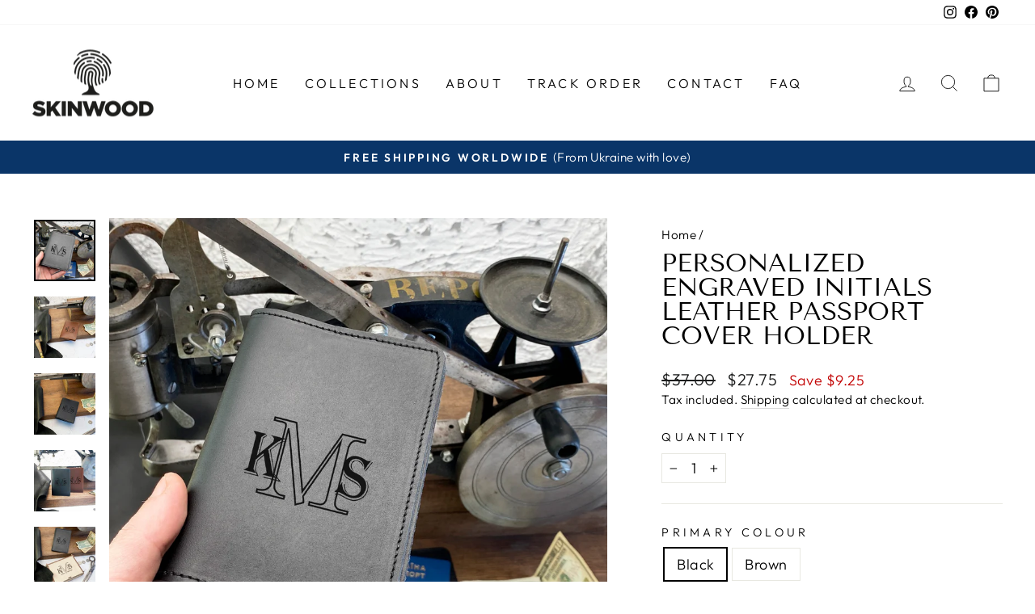

--- FILE ---
content_type: text/html; charset=utf-8
request_url: https://skinwoodstore.com/products/personalized-engraved-initials-leather-passport-cover-holder
body_size: 29397
content:
<!doctype html>
<html class="no-js" lang="en" dir="ltr">
<head>
  <meta name="p:domain_verify" content="bf1538441b7caa332f922e982da7fa2a"/>
  <meta name="google-site-verification" content="VZ-wU7Jd6IBKvUeYlb2bKHOB3zhrAs2H5ep-XZEoIgA" />
  <meta charset="utf-8">
  <meta http-equiv="X-UA-Compatible" content="IE=edge,chrome=1">
  <meta name="viewport" content="width=device-width,initial-scale=1">
  <meta name="theme-color" content="#111111">
  <link rel="canonical" href="https://skinwoodstore.com/products/personalized-engraved-initials-leather-passport-cover-holder">
  <link rel="preconnect" href="https://cdn.shopify.com" crossorigin>
  <link rel="preconnect" href="https://fonts.shopifycdn.com" crossorigin>
  <link rel="dns-prefetch" href="https://productreviews.shopifycdn.com">
  <link rel="dns-prefetch" href="https://ajax.googleapis.com">
  <link rel="dns-prefetch" href="https://maps.googleapis.com">
  <link rel="dns-prefetch" href="https://maps.gstatic.com"><link rel="shortcut icon" href="//skinwoodstore.com/cdn/shop/files/skinwood_favicon_32x32.png?v=1659523488" type="image/png" /><title>Personalized engraved Initials Leather Passport Cover Holder
&ndash; skinwoodukraine
</title>
<meta name="description" content="  Travel the world in style with our personalized, engraved Initials Leather Passport Cover Holder. A superior choice for the chic explorer, this handcrafted full-grain distressed leather marvel is designed for practical luxury, with two large pockets for your passport and two smaller pockets for cards and cash. Develo"><meta property="og:site_name" content="skinwoodukraine">
  <meta property="og:url" content="https://skinwoodstore.com/products/personalized-engraved-initials-leather-passport-cover-holder">
  <meta property="og:title" content="Personalized engraved Initials Leather Passport Cover Holder">
  <meta property="og:type" content="product">
  <meta property="og:description" content="  Travel the world in style with our personalized, engraved Initials Leather Passport Cover Holder. A superior choice for the chic explorer, this handcrafted full-grain distressed leather marvel is designed for practical luxury, with two large pockets for your passport and two smaller pockets for cards and cash. Develo"><meta property="og:image" content="http://skinwoodstore.com/cdn/shop/products/Leather-passport-cover-inicial-4.jpg?v=1682063167">
    <meta property="og:image:secure_url" content="https://skinwoodstore.com/cdn/shop/products/Leather-passport-cover-inicial-4.jpg?v=1682063167">
    <meta property="og:image:width" content="2000">
    <meta property="og:image:height" content="2000"><meta name="twitter:site" content="@">
  <meta name="twitter:card" content="summary_large_image">
  <meta name="twitter:title" content="Personalized engraved Initials Leather Passport Cover Holder">
  <meta name="twitter:description" content="  Travel the world in style with our personalized, engraved Initials Leather Passport Cover Holder. A superior choice for the chic explorer, this handcrafted full-grain distressed leather marvel is designed for practical luxury, with two large pockets for your passport and two smaller pockets for cards and cash. Develo">
<style data-shopify>@font-face {
  font-family: "Tenor Sans";
  font-weight: 400;
  font-style: normal;
  font-display: swap;
  src: url("//skinwoodstore.com/cdn/fonts/tenor_sans/tenorsans_n4.966071a72c28462a9256039d3e3dc5b0cf314f65.woff2") format("woff2"),
       url("//skinwoodstore.com/cdn/fonts/tenor_sans/tenorsans_n4.2282841d948f9649ba5c3cad6ea46df268141820.woff") format("woff");
}

  @font-face {
  font-family: Outfit;
  font-weight: 300;
  font-style: normal;
  font-display: swap;
  src: url("//skinwoodstore.com/cdn/fonts/outfit/outfit_n3.8c97ae4c4fac7c2ea467a6dc784857f4de7e0e37.woff2") format("woff2"),
       url("//skinwoodstore.com/cdn/fonts/outfit/outfit_n3.b50a189ccde91f9bceee88f207c18c09f0b62a7b.woff") format("woff");
}


  @font-face {
  font-family: Outfit;
  font-weight: 600;
  font-style: normal;
  font-display: swap;
  src: url("//skinwoodstore.com/cdn/fonts/outfit/outfit_n6.dfcbaa80187851df2e8384061616a8eaa1702fdc.woff2") format("woff2"),
       url("//skinwoodstore.com/cdn/fonts/outfit/outfit_n6.88384e9fc3e36038624caccb938f24ea8008a91d.woff") format("woff");
}

  
  
</style><link href="//skinwoodstore.com/cdn/shop/t/6/assets/theme.css?v=27330586099553463451697717834" rel="stylesheet" type="text/css" media="all" />
<style data-shopify>:root {
    --typeHeaderPrimary: "Tenor Sans";
    --typeHeaderFallback: sans-serif;
    --typeHeaderSize: 36px;
    --typeHeaderWeight: 400;
    --typeHeaderLineHeight: 1;
    --typeHeaderSpacing: 0.0em;

    --typeBasePrimary:Outfit;
    --typeBaseFallback:sans-serif;
    --typeBaseSize: 18px;
    --typeBaseWeight: 300;
    --typeBaseSpacing: 0.025em;
    --typeBaseLineHeight: 1.4;

    --typeCollectionTitle: 20px;

    --iconWeight: 2px;
    --iconLinecaps: miter;

    
      --buttonRadius: 0px;
    

    --colorGridOverlayOpacity: 0.1;
  }

  .placeholder-content {
    background-image: linear-gradient(100deg, #ffffff 40%, #f7f7f7 63%, #ffffff 79%);
  }</style><script>
    document.documentElement.className = document.documentElement.className.replace('no-js', 'js');

    window.theme = window.theme || {};
    theme.routes = {
      home: "/",
      cart: "/cart.js",
      cartPage: "/cart",
      cartAdd: "/cart/add.js",
      cartChange: "/cart/change.js",
      search: "/search",
      predictive_url: "/search/suggest"
    };
    theme.strings = {
      soldOut: "Sold Out",
      unavailable: "Unavailable",
      inStockLabel: "In stock, ready to ship",
      oneStockLabel: "Low stock - [count] item left",
      otherStockLabel: "Low stock - [count] items left",
      willNotShipUntil: "Ready to ship [date]",
      willBeInStockAfter: "Back in stock [date]",
      waitingForStock: "Inventory on the way",
      savePrice: "Save [saved_amount]",
      cartEmpty: "Your cart is currently empty.",
      cartTermsConfirmation: "You must agree with the terms and conditions of sales to check out",
      searchCollections: "Collections:",
      searchPages: "Pages:",
      searchArticles: "Articles:",
      productFrom: "from ",
      maxQuantity: "You can only have [quantity] of [title] in your cart."
    };
    theme.settings = {
      cartType: "drawer",
      isCustomerTemplate: false,
      moneyFormat: "${{amount}}",
      saveType: "dollar",
      productImageSize: "portrait",
      productImageCover: false,
      predictiveSearch: true,
      predictiveSearchType: "product,article,page,collection",
      predictiveSearchVendor: false,
      predictiveSearchPrice: false,
      quickView: false,
      themeName: 'Impulse',
      themeVersion: "7.2.0"
    };
  </script>

  <!-- starapps_scripts_start -->
<!-- This code is automatically managed by StarApps Studio -->
<!-- Please contact support@starapps.studio for any help --><!-- starapps_scripts_end -->
<script>window.performance && window.performance.mark && window.performance.mark('shopify.content_for_header.start');</script><meta name="facebook-domain-verification" content="vlcjhhzzm837xjjig6gsdsxzq5zsn0">
<meta id="shopify-digital-wallet" name="shopify-digital-wallet" content="/58763444363/digital_wallets/dialog">
<meta name="shopify-checkout-api-token" content="0a9197403e341a6c8ccdd37016fb7a09">
<meta id="in-context-paypal-metadata" data-shop-id="58763444363" data-venmo-supported="false" data-environment="production" data-locale="en_US" data-paypal-v4="true" data-currency="USD">
<link rel="alternate" hreflang="x-default" href="https://skinwoodstore.com/products/personalized-engraved-initials-leather-passport-cover-holder">
<link rel="alternate" hreflang="en" href="https://skinwoodstore.com/products/personalized-engraved-initials-leather-passport-cover-holder">
<link rel="alternate" hreflang="en-BG" href="https://skinwoodstore.com/en-bg/products/personalized-engraved-initials-leather-passport-cover-holder">
<link rel="alternate" hreflang="en-AU" href="https://skinwoodstore.com/en-au/products/personalized-engraved-initials-leather-passport-cover-holder">
<link rel="alternate" hreflang="en-CA" href="https://skinwoodstore.com/en-ca/products/personalized-engraved-initials-leather-passport-cover-holder">
<link rel="alternate" hreflang="en-FR" href="https://skinwoodstore.com/en-fr/products/personalized-engraved-initials-leather-passport-cover-holder">
<link rel="alternate" hreflang="en-DE" href="https://skinwoodstore.com/en-de/products/personalized-engraved-initials-leather-passport-cover-holder">
<link rel="alternate" hreflang="en-GB" href="https://skinwoodstore.com/en-gb/products/personalized-engraved-initials-leather-passport-cover-holder">
<link rel="alternate" type="application/json+oembed" href="https://skinwoodstore.com/products/personalized-engraved-initials-leather-passport-cover-holder.oembed">
<script async="async" src="/checkouts/internal/preloads.js?locale=en-US"></script>
<script id="shopify-features" type="application/json">{"accessToken":"0a9197403e341a6c8ccdd37016fb7a09","betas":["rich-media-storefront-analytics"],"domain":"skinwoodstore.com","predictiveSearch":true,"shopId":58763444363,"locale":"en"}</script>
<script>var Shopify = Shopify || {};
Shopify.shop = "skinwoodukraine.myshopify.com";
Shopify.locale = "en";
Shopify.currency = {"active":"USD","rate":"1.0"};
Shopify.country = "US";
Shopify.theme = {"name":"Impulse","id":128671219851,"schema_name":"Impulse","schema_version":"7.2.0","theme_store_id":857,"role":"main"};
Shopify.theme.handle = "null";
Shopify.theme.style = {"id":null,"handle":null};
Shopify.cdnHost = "skinwoodstore.com/cdn";
Shopify.routes = Shopify.routes || {};
Shopify.routes.root = "/";</script>
<script type="module">!function(o){(o.Shopify=o.Shopify||{}).modules=!0}(window);</script>
<script>!function(o){function n(){var o=[];function n(){o.push(Array.prototype.slice.apply(arguments))}return n.q=o,n}var t=o.Shopify=o.Shopify||{};t.loadFeatures=n(),t.autoloadFeatures=n()}(window);</script>
<script id="shop-js-analytics" type="application/json">{"pageType":"product"}</script>
<script defer="defer" async type="module" src="//skinwoodstore.com/cdn/shopifycloud/shop-js/modules/v2/client.init-shop-cart-sync_IZsNAliE.en.esm.js"></script>
<script defer="defer" async type="module" src="//skinwoodstore.com/cdn/shopifycloud/shop-js/modules/v2/chunk.common_0OUaOowp.esm.js"></script>
<script type="module">
  await import("//skinwoodstore.com/cdn/shopifycloud/shop-js/modules/v2/client.init-shop-cart-sync_IZsNAliE.en.esm.js");
await import("//skinwoodstore.com/cdn/shopifycloud/shop-js/modules/v2/chunk.common_0OUaOowp.esm.js");

  window.Shopify.SignInWithShop?.initShopCartSync?.({"fedCMEnabled":true,"windoidEnabled":true});

</script>
<script>(function() {
  var isLoaded = false;
  function asyncLoad() {
    if (isLoaded) return;
    isLoaded = true;
    var urls = ["https:\/\/cdn.nfcube.com\/instafeed-51114502e4b0dea020b8f57a7eec8e11.js?shop=skinwoodukraine.myshopify.com","https:\/\/skinwoodukraine.myshopify.com\/apps\/delivery\/delivery_coder.js?t=1692385543.3568\u0026n=673473433\u0026shop=skinwoodukraine.myshopify.com"];
    for (var i = 0; i < urls.length; i++) {
      var s = document.createElement('script');
      s.type = 'text/javascript';
      s.async = true;
      s.src = urls[i];
      var x = document.getElementsByTagName('script')[0];
      x.parentNode.insertBefore(s, x);
    }
  };
  if(window.attachEvent) {
    window.attachEvent('onload', asyncLoad);
  } else {
    window.addEventListener('load', asyncLoad, false);
  }
})();</script>
<script id="__st">var __st={"a":58763444363,"offset":-18000,"reqid":"75144a10-578c-406b-8c0a-97038751e35f-1768552700","pageurl":"skinwoodstore.com\/products\/personalized-engraved-initials-leather-passport-cover-holder","u":"cd6df642fd82","p":"product","rtyp":"product","rid":6982524371083};</script>
<script>window.ShopifyPaypalV4VisibilityTracking = true;</script>
<script id="captcha-bootstrap">!function(){'use strict';const t='contact',e='account',n='new_comment',o=[[t,t],['blogs',n],['comments',n],[t,'customer']],c=[[e,'customer_login'],[e,'guest_login'],[e,'recover_customer_password'],[e,'create_customer']],r=t=>t.map((([t,e])=>`form[action*='/${t}']:not([data-nocaptcha='true']) input[name='form_type'][value='${e}']`)).join(','),a=t=>()=>t?[...document.querySelectorAll(t)].map((t=>t.form)):[];function s(){const t=[...o],e=r(t);return a(e)}const i='password',u='form_key',d=['recaptcha-v3-token','g-recaptcha-response','h-captcha-response',i],f=()=>{try{return window.sessionStorage}catch{return}},m='__shopify_v',_=t=>t.elements[u];function p(t,e,n=!1){try{const o=window.sessionStorage,c=JSON.parse(o.getItem(e)),{data:r}=function(t){const{data:e,action:n}=t;return t[m]||n?{data:e,action:n}:{data:t,action:n}}(c);for(const[e,n]of Object.entries(r))t.elements[e]&&(t.elements[e].value=n);n&&o.removeItem(e)}catch(o){console.error('form repopulation failed',{error:o})}}const l='form_type',E='cptcha';function T(t){t.dataset[E]=!0}const w=window,h=w.document,L='Shopify',v='ce_forms',y='captcha';let A=!1;((t,e)=>{const n=(g='f06e6c50-85a8-45c8-87d0-21a2b65856fe',I='https://cdn.shopify.com/shopifycloud/storefront-forms-hcaptcha/ce_storefront_forms_captcha_hcaptcha.v1.5.2.iife.js',D={infoText:'Protected by hCaptcha',privacyText:'Privacy',termsText:'Terms'},(t,e,n)=>{const o=w[L][v],c=o.bindForm;if(c)return c(t,g,e,D).then(n);var r;o.q.push([[t,g,e,D],n]),r=I,A||(h.body.append(Object.assign(h.createElement('script'),{id:'captcha-provider',async:!0,src:r})),A=!0)});var g,I,D;w[L]=w[L]||{},w[L][v]=w[L][v]||{},w[L][v].q=[],w[L][y]=w[L][y]||{},w[L][y].protect=function(t,e){n(t,void 0,e),T(t)},Object.freeze(w[L][y]),function(t,e,n,w,h,L){const[v,y,A,g]=function(t,e,n){const i=e?o:[],u=t?c:[],d=[...i,...u],f=r(d),m=r(i),_=r(d.filter((([t,e])=>n.includes(e))));return[a(f),a(m),a(_),s()]}(w,h,L),I=t=>{const e=t.target;return e instanceof HTMLFormElement?e:e&&e.form},D=t=>v().includes(t);t.addEventListener('submit',(t=>{const e=I(t);if(!e)return;const n=D(e)&&!e.dataset.hcaptchaBound&&!e.dataset.recaptchaBound,o=_(e),c=g().includes(e)&&(!o||!o.value);(n||c)&&t.preventDefault(),c&&!n&&(function(t){try{if(!f())return;!function(t){const e=f();if(!e)return;const n=_(t);if(!n)return;const o=n.value;o&&e.removeItem(o)}(t);const e=Array.from(Array(32),(()=>Math.random().toString(36)[2])).join('');!function(t,e){_(t)||t.append(Object.assign(document.createElement('input'),{type:'hidden',name:u})),t.elements[u].value=e}(t,e),function(t,e){const n=f();if(!n)return;const o=[...t.querySelectorAll(`input[type='${i}']`)].map((({name:t})=>t)),c=[...d,...o],r={};for(const[a,s]of new FormData(t).entries())c.includes(a)||(r[a]=s);n.setItem(e,JSON.stringify({[m]:1,action:t.action,data:r}))}(t,e)}catch(e){console.error('failed to persist form',e)}}(e),e.submit())}));const S=(t,e)=>{t&&!t.dataset[E]&&(n(t,e.some((e=>e===t))),T(t))};for(const o of['focusin','change'])t.addEventListener(o,(t=>{const e=I(t);D(e)&&S(e,y())}));const B=e.get('form_key'),M=e.get(l),P=B&&M;t.addEventListener('DOMContentLoaded',(()=>{const t=y();if(P)for(const e of t)e.elements[l].value===M&&p(e,B);[...new Set([...A(),...v().filter((t=>'true'===t.dataset.shopifyCaptcha))])].forEach((e=>S(e,t)))}))}(h,new URLSearchParams(w.location.search),n,t,e,['guest_login'])})(!0,!0)}();</script>
<script integrity="sha256-4kQ18oKyAcykRKYeNunJcIwy7WH5gtpwJnB7kiuLZ1E=" data-source-attribution="shopify.loadfeatures" defer="defer" src="//skinwoodstore.com/cdn/shopifycloud/storefront/assets/storefront/load_feature-a0a9edcb.js" crossorigin="anonymous"></script>
<script data-source-attribution="shopify.dynamic_checkout.dynamic.init">var Shopify=Shopify||{};Shopify.PaymentButton=Shopify.PaymentButton||{isStorefrontPortableWallets:!0,init:function(){window.Shopify.PaymentButton.init=function(){};var t=document.createElement("script");t.src="https://skinwoodstore.com/cdn/shopifycloud/portable-wallets/latest/portable-wallets.en.js",t.type="module",document.head.appendChild(t)}};
</script>
<script data-source-attribution="shopify.dynamic_checkout.buyer_consent">
  function portableWalletsHideBuyerConsent(e){var t=document.getElementById("shopify-buyer-consent"),n=document.getElementById("shopify-subscription-policy-button");t&&n&&(t.classList.add("hidden"),t.setAttribute("aria-hidden","true"),n.removeEventListener("click",e))}function portableWalletsShowBuyerConsent(e){var t=document.getElementById("shopify-buyer-consent"),n=document.getElementById("shopify-subscription-policy-button");t&&n&&(t.classList.remove("hidden"),t.removeAttribute("aria-hidden"),n.addEventListener("click",e))}window.Shopify?.PaymentButton&&(window.Shopify.PaymentButton.hideBuyerConsent=portableWalletsHideBuyerConsent,window.Shopify.PaymentButton.showBuyerConsent=portableWalletsShowBuyerConsent);
</script>
<script>
  function portableWalletsCleanup(e){e&&e.src&&console.error("Failed to load portable wallets script "+e.src);var t=document.querySelectorAll("shopify-accelerated-checkout .shopify-payment-button__skeleton, shopify-accelerated-checkout-cart .wallet-cart-button__skeleton"),e=document.getElementById("shopify-buyer-consent");for(let e=0;e<t.length;e++)t[e].remove();e&&e.remove()}function portableWalletsNotLoadedAsModule(e){e instanceof ErrorEvent&&"string"==typeof e.message&&e.message.includes("import.meta")&&"string"==typeof e.filename&&e.filename.includes("portable-wallets")&&(window.removeEventListener("error",portableWalletsNotLoadedAsModule),window.Shopify.PaymentButton.failedToLoad=e,"loading"===document.readyState?document.addEventListener("DOMContentLoaded",window.Shopify.PaymentButton.init):window.Shopify.PaymentButton.init())}window.addEventListener("error",portableWalletsNotLoadedAsModule);
</script>

<script type="module" src="https://skinwoodstore.com/cdn/shopifycloud/portable-wallets/latest/portable-wallets.en.js" onError="portableWalletsCleanup(this)" crossorigin="anonymous"></script>
<script nomodule>
  document.addEventListener("DOMContentLoaded", portableWalletsCleanup);
</script>

<script id='scb4127' type='text/javascript' async='' src='https://skinwoodstore.com/cdn/shopifycloud/privacy-banner/storefront-banner.js'></script><link id="shopify-accelerated-checkout-styles" rel="stylesheet" media="screen" href="https://skinwoodstore.com/cdn/shopifycloud/portable-wallets/latest/accelerated-checkout-backwards-compat.css" crossorigin="anonymous">
<style id="shopify-accelerated-checkout-cart">
        #shopify-buyer-consent {
  margin-top: 1em;
  display: inline-block;
  width: 100%;
}

#shopify-buyer-consent.hidden {
  display: none;
}

#shopify-subscription-policy-button {
  background: none;
  border: none;
  padding: 0;
  text-decoration: underline;
  font-size: inherit;
  cursor: pointer;
}

#shopify-subscription-policy-button::before {
  box-shadow: none;
}

      </style>

<script>window.performance && window.performance.mark && window.performance.mark('shopify.content_for_header.end');</script>

  <script src="//skinwoodstore.com/cdn/shop/t/6/assets/vendor-scripts-v11.js" defer="defer"></script><script src="//skinwoodstore.com/cdn/shop/t/6/assets/theme.js?v=95933296080004794351677510871" defer="defer"></script>
<style type='text/css'>
    :root {--delivery-country-image-url:url("https://dc.codericp.com/delivery/code_f.png");}
    .icon-ad_f{background-image:var(--delivery-country-image-url);background-position:0 0;width:20px;height:12px}.icon-ae_f{background-image:var(--delivery-country-image-url);background-position:-21px 0;width:20px;height:12px}.icon-af_f{background-image:var(--delivery-country-image-url);background-position:0 -13px;width:20px;height:12px}.icon-ag_f{background-image:var(--delivery-country-image-url);background-position:-21px -13px;width:20px;height:12px}.icon-ai_f{background-image:var(--delivery-country-image-url);background-position:0 -26px;width:20px;height:12px}.icon-al_f{background-image:var(--delivery-country-image-url);background-position:-21px -26px;width:20px;height:12px}.icon-am_f{background-image:var(--delivery-country-image-url);background-position:-42px 0;width:20px;height:12px}.icon-ao_f{background-image:var(--delivery-country-image-url);background-position:-42px -13px;width:20px;height:12px}.icon-aq_f{background-image:var(--delivery-country-image-url);background-position:-42px -26px;width:20px;height:12px}.icon-ar_f{background-image:var(--delivery-country-image-url);background-position:0 -39px;width:20px;height:12px}.icon-as_f{background-image:var(--delivery-country-image-url);background-position:-21px -39px;width:20px;height:12px}.icon-at_f{background-image:var(--delivery-country-image-url);background-position:-42px -39px;width:20px;height:12px}.icon-au_f{background-image:var(--delivery-country-image-url);background-position:-63px 0;width:20px;height:12px}.icon-aw_f{background-image:var(--delivery-country-image-url);background-position:-63px -13px;width:20px;height:12px}.icon-ax_f{background-image:var(--delivery-country-image-url);background-position:-63px -26px;width:20px;height:12px}.icon-az_f{background-image:var(--delivery-country-image-url);background-position:-63px -39px;width:20px;height:12px}.icon-ba_f{background-image:var(--delivery-country-image-url);background-position:0 -52px;width:20px;height:12px}.icon-bb_f{background-image:var(--delivery-country-image-url);background-position:-21px -52px;width:20px;height:12px}.icon-bd_f{background-image:var(--delivery-country-image-url);background-position:-42px -52px;width:20px;height:12px}.icon-be_f{background-image:var(--delivery-country-image-url);background-position:-63px -52px;width:20px;height:12px}.icon-bf_f{background-image:var(--delivery-country-image-url);background-position:0 -65px;width:20px;height:12px}.icon-bg_f{background-image:var(--delivery-country-image-url);background-position:-21px -65px;width:20px;height:12px}.icon-bh_f{background-image:var(--delivery-country-image-url);background-position:-42px -65px;width:20px;height:12px}.icon-bi_f{background-image:var(--delivery-country-image-url);background-position:-63px -65px;width:20px;height:12px}.icon-bj_f{background-image:var(--delivery-country-image-url);background-position:-84px 0;width:20px;height:12px}.icon-bl_f{background-image:var(--delivery-country-image-url);background-position:-84px -13px;width:20px;height:12px}.icon-bm_f{background-image:var(--delivery-country-image-url);background-position:-84px -26px;width:20px;height:12px}.icon-bn_f{background-image:var(--delivery-country-image-url);background-position:-84px -39px;width:20px;height:12px}.icon-bo_f{background-image:var(--delivery-country-image-url);background-position:-84px -52px;width:20px;height:12px}.icon-bq_f{background-image:var(--delivery-country-image-url);background-position:-84px -65px;width:20px;height:12px}.icon-br_f{background-image:var(--delivery-country-image-url);background-position:0 -78px;width:20px;height:12px}.icon-bs_f{background-image:var(--delivery-country-image-url);background-position:-21px -78px;width:20px;height:12px}.icon-bt_f{background-image:var(--delivery-country-image-url);background-position:-42px -78px;width:20px;height:12px}.icon-bv_f{background-image:var(--delivery-country-image-url);background-position:-63px -78px;width:20px;height:12px}.icon-bw_f{background-image:var(--delivery-country-image-url);background-position:-84px -78px;width:20px;height:12px}.icon-by_f{background-image:var(--delivery-country-image-url);background-position:0 -91px;width:20px;height:12px}.icon-bz_f{background-image:var(--delivery-country-image-url);background-position:-21px -91px;width:20px;height:12px}.icon-ca_f{background-image:var(--delivery-country-image-url);background-position:-42px -91px;width:20px;height:12px}.icon-cc_f{background-image:var(--delivery-country-image-url);background-position:-63px -91px;width:20px;height:12px}.icon-cd_f{background-image:var(--delivery-country-image-url);background-position:-84px -91px;width:20px;height:12px}.icon-cf_f{background-image:var(--delivery-country-image-url);background-position:-105px 0;width:20px;height:12px}.icon-cg_f{background-image:var(--delivery-country-image-url);background-position:-105px -13px;width:20px;height:12px}.icon-ch_f{background-image:var(--delivery-country-image-url);background-position:-105px -26px;width:20px;height:12px}.icon-ci_f{background-image:var(--delivery-country-image-url);background-position:-105px -39px;width:20px;height:12px}.icon-ck_f{background-image:var(--delivery-country-image-url);background-position:-105px -52px;width:20px;height:12px}.icon-cl_f{background-image:var(--delivery-country-image-url);background-position:-105px -65px;width:20px;height:12px}.icon-cm_f{background-image:var(--delivery-country-image-url);background-position:-105px -78px;width:20px;height:12px}.icon-cn_f{background-image:var(--delivery-country-image-url);background-position:-105px -91px;width:20px;height:12px}.icon-co_f{background-image:var(--delivery-country-image-url);background-position:0 -104px;width:20px;height:12px}.icon-cr_f{background-image:var(--delivery-country-image-url);background-position:-21px -104px;width:20px;height:12px}.icon-cu_f{background-image:var(--delivery-country-image-url);background-position:-42px -104px;width:20px;height:12px}.icon-cv_f{background-image:var(--delivery-country-image-url);background-position:-63px -104px;width:20px;height:12px}.icon-cw_f{background-image:var(--delivery-country-image-url);background-position:-84px -104px;width:20px;height:12px}.icon-cx_f{background-image:var(--delivery-country-image-url);background-position:-105px -104px;width:20px;height:12px}.icon-cy_f{background-image:var(--delivery-country-image-url);background-position:-126px 0;width:20px;height:12px}.icon-cz_f{background-image:var(--delivery-country-image-url);background-position:-126px -13px;width:20px;height:12px}.icon-de_f{background-image:var(--delivery-country-image-url);background-position:-126px -26px;width:20px;height:12px}.icon-dj_f{background-image:var(--delivery-country-image-url);background-position:-126px -39px;width:20px;height:12px}.icon-dk_f{background-image:var(--delivery-country-image-url);background-position:-126px -52px;width:20px;height:12px}.icon-dm_f{background-image:var(--delivery-country-image-url);background-position:-126px -65px;width:20px;height:12px}.icon-do_f{background-image:var(--delivery-country-image-url);background-position:-126px -78px;width:20px;height:12px}.icon-dz_f{background-image:var(--delivery-country-image-url);background-position:-126px -91px;width:20px;height:12px}.icon-ec_f{background-image:var(--delivery-country-image-url);background-position:-126px -104px;width:20px;height:12px}.icon-ee_f{background-image:var(--delivery-country-image-url);background-position:0 -117px;width:20px;height:12px}.icon-eg_f{background-image:var(--delivery-country-image-url);background-position:-21px -117px;width:20px;height:12px}.icon-eh_f{background-image:var(--delivery-country-image-url);background-position:-42px -117px;width:20px;height:12px}.icon-er_f{background-image:var(--delivery-country-image-url);background-position:-63px -117px;width:20px;height:12px}.icon-es_f{background-image:var(--delivery-country-image-url);background-position:-84px -117px;width:20px;height:12px}.icon-et_f{background-image:var(--delivery-country-image-url);background-position:-105px -117px;width:20px;height:12px}.icon-fi_f{background-image:var(--delivery-country-image-url);background-position:-126px -117px;width:20px;height:12px}.icon-fj_f{background-image:var(--delivery-country-image-url);background-position:0 -130px;width:20px;height:12px}.icon-fk_f{background-image:var(--delivery-country-image-url);background-position:-21px -130px;width:20px;height:12px}.icon-fm_f{background-image:var(--delivery-country-image-url);background-position:-42px -130px;width:20px;height:12px}.icon-fo_f{background-image:var(--delivery-country-image-url);background-position:-63px -130px;width:20px;height:12px}.icon-fr_f{background-image:var(--delivery-country-image-url);background-position:-84px -130px;width:20px;height:12px}.icon-ga_f{background-image:var(--delivery-country-image-url);background-position:-105px -130px;width:20px;height:12px}.icon-gb_f{background-image:var(--delivery-country-image-url);background-position:-126px -130px;width:20px;height:12px}.icon-gd_f{background-image:var(--delivery-country-image-url);background-position:-147px 0;width:20px;height:12px}.icon-ge_f{background-image:var(--delivery-country-image-url);background-position:-147px -13px;width:20px;height:12px}.icon-gf_f{background-image:var(--delivery-country-image-url);background-position:-147px -26px;width:20px;height:12px}.icon-gg_f{background-image:var(--delivery-country-image-url);background-position:-147px -39px;width:20px;height:12px}.icon-gh_f{background-image:var(--delivery-country-image-url);background-position:-147px -52px;width:20px;height:12px}.icon-gi_f{background-image:var(--delivery-country-image-url);background-position:-147px -65px;width:20px;height:12px}.icon-gl_f{background-image:var(--delivery-country-image-url);background-position:-147px -78px;width:20px;height:12px}.icon-gm_f{background-image:var(--delivery-country-image-url);background-position:-147px -91px;width:20px;height:12px}.icon-gn_f{background-image:var(--delivery-country-image-url);background-position:-147px -104px;width:20px;height:12px}.icon-gp_f{background-image:var(--delivery-country-image-url);background-position:-147px -117px;width:20px;height:12px}.icon-gq_f{background-image:var(--delivery-country-image-url);background-position:-147px -130px;width:20px;height:12px}.icon-gr_f{background-image:var(--delivery-country-image-url);background-position:0 -143px;width:20px;height:12px}.icon-gs_f{background-image:var(--delivery-country-image-url);background-position:-21px -143px;width:20px;height:12px}.icon-gt_f{background-image:var(--delivery-country-image-url);background-position:-42px -143px;width:20px;height:12px}.icon-gu_f{background-image:var(--delivery-country-image-url);background-position:-63px -143px;width:20px;height:12px}.icon-gw_f{background-image:var(--delivery-country-image-url);background-position:-84px -143px;width:20px;height:12px}.icon-gy_f{background-image:var(--delivery-country-image-url);background-position:-105px -143px;width:20px;height:12px}.icon-hk_f{background-image:var(--delivery-country-image-url);background-position:-126px -143px;width:20px;height:12px}.icon-hm_f{background-image:var(--delivery-country-image-url);background-position:-147px -143px;width:20px;height:12px}.icon-hn_f{background-image:var(--delivery-country-image-url);background-position:-168px 0;width:20px;height:12px}.icon-hr_f{background-image:var(--delivery-country-image-url);background-position:-168px -13px;width:20px;height:12px}.icon-ht_f{background-image:var(--delivery-country-image-url);background-position:-168px -26px;width:20px;height:12px}.icon-hu_f{background-image:var(--delivery-country-image-url);background-position:-168px -39px;width:20px;height:12px}.icon-id_f{background-image:var(--delivery-country-image-url);background-position:-168px -52px;width:20px;height:12px}.icon-ie_f{background-image:var(--delivery-country-image-url);background-position:-168px -65px;width:20px;height:12px}.icon-il_f{background-image:var(--delivery-country-image-url);background-position:-168px -78px;width:20px;height:12px}.icon-im_f{background-image:var(--delivery-country-image-url);background-position:-168px -91px;width:20px;height:12px}.icon-in_f{background-image:var(--delivery-country-image-url);background-position:-168px -104px;width:20px;height:12px}.icon-io_f{background-image:var(--delivery-country-image-url);background-position:-168px -117px;width:20px;height:12px}.icon-iq_f{background-image:var(--delivery-country-image-url);background-position:-168px -130px;width:20px;height:12px}.icon-ir_f{background-image:var(--delivery-country-image-url);background-position:-168px -143px;width:20px;height:12px}.icon-is_f{background-image:var(--delivery-country-image-url);background-position:0 -156px;width:20px;height:12px}.icon-it_f{background-image:var(--delivery-country-image-url);background-position:-21px -156px;width:20px;height:12px}.icon-je_f{background-image:var(--delivery-country-image-url);background-position:-42px -156px;width:20px;height:12px}.icon-jm_f{background-image:var(--delivery-country-image-url);background-position:-63px -156px;width:20px;height:12px}.icon-jo_f{background-image:var(--delivery-country-image-url);background-position:-84px -156px;width:20px;height:12px}.icon-jp_f{background-image:var(--delivery-country-image-url);background-position:-105px -156px;width:20px;height:12px}.icon-ke_f{background-image:var(--delivery-country-image-url);background-position:-126px -156px;width:20px;height:12px}.icon-kg_f{background-image:var(--delivery-country-image-url);background-position:-147px -156px;width:20px;height:12px}.icon-kh_f{background-image:var(--delivery-country-image-url);background-position:-168px -156px;width:20px;height:12px}.icon-ki_f{background-image:var(--delivery-country-image-url);background-position:0 -169px;width:20px;height:12px}.icon-km_f{background-image:var(--delivery-country-image-url);background-position:-21px -169px;width:20px;height:12px}.icon-kn_f{background-image:var(--delivery-country-image-url);background-position:-42px -169px;width:20px;height:12px}.icon-kp_f{background-image:var(--delivery-country-image-url);background-position:-63px -169px;width:20px;height:12px}.icon-kr_f{background-image:var(--delivery-country-image-url);background-position:-84px -169px;width:20px;height:12px}.icon-kw_f{background-image:var(--delivery-country-image-url);background-position:-105px -169px;width:20px;height:12px}.icon-ky_f{background-image:var(--delivery-country-image-url);background-position:-126px -169px;width:20px;height:12px}.icon-kz_f{background-image:var(--delivery-country-image-url);background-position:-147px -169px;width:20px;height:12px}.icon-la_f{background-image:var(--delivery-country-image-url);background-position:-168px -169px;width:20px;height:12px}.icon-lb_f{background-image:var(--delivery-country-image-url);background-position:-189px 0;width:20px;height:12px}.icon-lc_f{background-image:var(--delivery-country-image-url);background-position:-189px -13px;width:20px;height:12px}.icon-li_f{background-image:var(--delivery-country-image-url);background-position:-189px -26px;width:20px;height:12px}.icon-lk_f{background-image:var(--delivery-country-image-url);background-position:-189px -39px;width:20px;height:12px}.icon-lr_f{background-image:var(--delivery-country-image-url);background-position:-189px -52px;width:20px;height:12px}.icon-ls_f{background-image:var(--delivery-country-image-url);background-position:-189px -65px;width:20px;height:12px}.icon-lt_f{background-image:var(--delivery-country-image-url);background-position:-189px -78px;width:20px;height:12px}.icon-lu_f{background-image:var(--delivery-country-image-url);background-position:-189px -91px;width:20px;height:12px}.icon-lv_f{background-image:var(--delivery-country-image-url);background-position:-189px -104px;width:20px;height:12px}.icon-ly_f{background-image:var(--delivery-country-image-url);background-position:-189px -117px;width:20px;height:12px}.icon-ma_f{background-image:var(--delivery-country-image-url);background-position:-189px -130px;width:20px;height:12px}.icon-mc_f{background-image:var(--delivery-country-image-url);background-position:-189px -143px;width:20px;height:12px}.icon-md_f{background-image:var(--delivery-country-image-url);background-position:-189px -156px;width:20px;height:12px}.icon-me_f{background-image:var(--delivery-country-image-url);background-position:-189px -169px;width:20px;height:12px}.icon-mf_f{background-image:var(--delivery-country-image-url);background-position:0 -182px;width:20px;height:12px}.icon-mg_f{background-image:var(--delivery-country-image-url);background-position:-21px -182px;width:20px;height:12px}.icon-mh_f{background-image:var(--delivery-country-image-url);background-position:-42px -182px;width:20px;height:12px}.icon-mk_f{background-image:var(--delivery-country-image-url);background-position:-63px -182px;width:20px;height:12px}.icon-ml_f{background-image:var(--delivery-country-image-url);background-position:-84px -182px;width:20px;height:12px}.icon-mm_f{background-image:var(--delivery-country-image-url);background-position:-105px -182px;width:20px;height:12px}.icon-mn_f{background-image:var(--delivery-country-image-url);background-position:-126px -182px;width:20px;height:12px}.icon-mo_f{background-image:var(--delivery-country-image-url);background-position:-147px -182px;width:20px;height:12px}.icon-mp_f{background-image:var(--delivery-country-image-url);background-position:-168px -182px;width:20px;height:12px}.icon-mq_f{background-image:var(--delivery-country-image-url);background-position:-189px -182px;width:20px;height:12px}.icon-mr_f{background-image:var(--delivery-country-image-url);background-position:0 -195px;width:20px;height:12px}.icon-ms_f{background-image:var(--delivery-country-image-url);background-position:-21px -195px;width:20px;height:12px}.icon-mt_f{background-image:var(--delivery-country-image-url);background-position:-42px -195px;width:20px;height:12px}.icon-mu_f{background-image:var(--delivery-country-image-url);background-position:-63px -195px;width:20px;height:12px}.icon-mv_f{background-image:var(--delivery-country-image-url);background-position:-84px -195px;width:20px;height:12px}.icon-mw_f{background-image:var(--delivery-country-image-url);background-position:-105px -195px;width:20px;height:12px}.icon-mx_f{background-image:var(--delivery-country-image-url);background-position:-126px -195px;width:20px;height:12px}.icon-my_f{background-image:var(--delivery-country-image-url);background-position:-147px -195px;width:20px;height:12px}.icon-mz_f{background-image:var(--delivery-country-image-url);background-position:-168px -195px;width:20px;height:12px}.icon-na_f{background-image:var(--delivery-country-image-url);background-position:-189px -195px;width:20px;height:12px}.icon-nc_f{background-image:var(--delivery-country-image-url);background-position:-210px 0;width:20px;height:12px}.icon-ne_f{background-image:var(--delivery-country-image-url);background-position:-210px -13px;width:20px;height:12px}.icon-nf_f{background-image:var(--delivery-country-image-url);background-position:-210px -26px;width:20px;height:12px}.icon-ng_f{background-image:var(--delivery-country-image-url);background-position:-210px -39px;width:20px;height:12px}.icon-ni_f{background-image:var(--delivery-country-image-url);background-position:-210px -52px;width:20px;height:12px}.icon-nl_f{background-image:var(--delivery-country-image-url);background-position:-210px -65px;width:20px;height:12px}.icon-no_f{background-image:var(--delivery-country-image-url);background-position:-210px -78px;width:20px;height:12px}.icon-np_f{background-image:var(--delivery-country-image-url);background-position:-210px -91px;width:20px;height:12px}.icon-nr_f{background-image:var(--delivery-country-image-url);background-position:-210px -104px;width:20px;height:12px}.icon-nu_f{background-image:var(--delivery-country-image-url);background-position:-210px -117px;width:20px;height:12px}.icon-nz_f{background-image:var(--delivery-country-image-url);background-position:-210px -130px;width:20px;height:12px}.icon-om_f{background-image:var(--delivery-country-image-url);background-position:-210px -143px;width:20px;height:12px}.icon-pa_f{background-image:var(--delivery-country-image-url);background-position:-210px -156px;width:20px;height:12px}.icon-pe_f{background-image:var(--delivery-country-image-url);background-position:-210px -169px;width:20px;height:12px}.icon-pf_f{background-image:var(--delivery-country-image-url);background-position:-210px -182px;width:20px;height:12px}.icon-pg_f{background-image:var(--delivery-country-image-url);background-position:-210px -195px;width:20px;height:12px}.icon-ph_f{background-image:var(--delivery-country-image-url);background-position:0 -208px;width:20px;height:12px}.icon-pk_f{background-image:var(--delivery-country-image-url);background-position:-21px -208px;width:20px;height:12px}.icon-pl_f{background-image:var(--delivery-country-image-url);background-position:-42px -208px;width:20px;height:12px}.icon-pm_f{background-image:var(--delivery-country-image-url);background-position:-63px -208px;width:20px;height:12px}.icon-pn_f{background-image:var(--delivery-country-image-url);background-position:-84px -208px;width:20px;height:12px}.icon-pr_f{background-image:var(--delivery-country-image-url);background-position:-105px -208px;width:20px;height:12px}.icon-ps_f{background-image:var(--delivery-country-image-url);background-position:-126px -208px;width:20px;height:12px}.icon-pt_f{background-image:var(--delivery-country-image-url);background-position:-147px -208px;width:20px;height:12px}.icon-pw_f{background-image:var(--delivery-country-image-url);background-position:-168px -208px;width:20px;height:12px}.icon-py_f{background-image:var(--delivery-country-image-url);background-position:-189px -208px;width:20px;height:12px}.icon-qa_f{background-image:var(--delivery-country-image-url);background-position:-210px -208px;width:20px;height:12px}.icon-re_f{background-image:var(--delivery-country-image-url);background-position:-231px 0;width:20px;height:12px}.icon-ro_f{background-image:var(--delivery-country-image-url);background-position:-231px -13px;width:20px;height:12px}.icon-rs_f{background-image:var(--delivery-country-image-url);background-position:-231px -26px;width:20px;height:12px}.icon-ru_f{background-image:var(--delivery-country-image-url);background-position:-231px -39px;width:20px;height:12px}.icon-rw_f{background-image:var(--delivery-country-image-url);background-position:-231px -52px;width:20px;height:12px}.icon-sa_f{background-image:var(--delivery-country-image-url);background-position:-231px -65px;width:20px;height:12px}.icon-sb_f{background-image:var(--delivery-country-image-url);background-position:-231px -78px;width:20px;height:12px}.icon-sc_f{background-image:var(--delivery-country-image-url);background-position:-231px -91px;width:20px;height:12px}.icon-sd_f{background-image:var(--delivery-country-image-url);background-position:-231px -104px;width:20px;height:12px}.icon-se_f{background-image:var(--delivery-country-image-url);background-position:-231px -117px;width:20px;height:12px}.icon-sg_f{background-image:var(--delivery-country-image-url);background-position:-231px -130px;width:20px;height:12px}.icon-sh_f{background-image:var(--delivery-country-image-url);background-position:-231px -143px;width:20px;height:12px}.icon-si_f{background-image:var(--delivery-country-image-url);background-position:-231px -156px;width:20px;height:12px}.icon-sj_f{background-image:var(--delivery-country-image-url);background-position:-231px -169px;width:20px;height:12px}.icon-sk_f{background-image:var(--delivery-country-image-url);background-position:-231px -182px;width:20px;height:12px}.icon-sl_f{background-image:var(--delivery-country-image-url);background-position:-231px -195px;width:20px;height:12px}.icon-sm_f{background-image:var(--delivery-country-image-url);background-position:-231px -208px;width:20px;height:12px}.icon-sn_f{background-image:var(--delivery-country-image-url);background-position:0 -221px;width:20px;height:12px}.icon-so_f{background-image:var(--delivery-country-image-url);background-position:-21px -221px;width:20px;height:12px}.icon-sr_f{background-image:var(--delivery-country-image-url);background-position:-42px -221px;width:20px;height:12px}.icon-ss_f{background-image:var(--delivery-country-image-url);background-position:-63px -221px;width:20px;height:12px}.icon-st_f{background-image:var(--delivery-country-image-url);background-position:-84px -221px;width:20px;height:12px}.icon-sv_f{background-image:var(--delivery-country-image-url);background-position:-105px -221px;width:20px;height:12px}.icon-sx_f{background-image:var(--delivery-country-image-url);background-position:-126px -221px;width:20px;height:12px}.icon-sy_f{background-image:var(--delivery-country-image-url);background-position:-147px -221px;width:20px;height:12px}.icon-sz_f{background-image:var(--delivery-country-image-url);background-position:-168px -221px;width:20px;height:12px}.icon-tc_f{background-image:var(--delivery-country-image-url);background-position:-189px -221px;width:20px;height:12px}.icon-td_f{background-image:var(--delivery-country-image-url);background-position:-210px -221px;width:20px;height:12px}.icon-tf_f{background-image:var(--delivery-country-image-url);background-position:-231px -221px;width:20px;height:12px}.icon-tg_f{background-image:var(--delivery-country-image-url);background-position:0 -234px;width:20px;height:12px}.icon-th_f{background-image:var(--delivery-country-image-url);background-position:-21px -234px;width:20px;height:12px}.icon-tj_f{background-image:var(--delivery-country-image-url);background-position:-42px -234px;width:20px;height:12px}.icon-tk_f{background-image:var(--delivery-country-image-url);background-position:-63px -234px;width:20px;height:12px}.icon-tl_f{background-image:var(--delivery-country-image-url);background-position:-84px -234px;width:20px;height:12px}.icon-tm_f{background-image:var(--delivery-country-image-url);background-position:-105px -234px;width:20px;height:12px}.icon-tn_f{background-image:var(--delivery-country-image-url);background-position:-126px -234px;width:20px;height:12px}.icon-to_f{background-image:var(--delivery-country-image-url);background-position:-147px -234px;width:20px;height:12px}.icon-tr_f{background-image:var(--delivery-country-image-url);background-position:-168px -234px;width:20px;height:12px}.icon-tt_f{background-image:var(--delivery-country-image-url);background-position:-189px -234px;width:20px;height:12px}.icon-tv_f{background-image:var(--delivery-country-image-url);background-position:-210px -234px;width:20px;height:12px}.icon-tw_f{background-image:var(--delivery-country-image-url);background-position:-231px -234px;width:20px;height:12px}.icon-tz_f{background-image:var(--delivery-country-image-url);background-position:-252px 0;width:20px;height:12px}.icon-ua_f{background-image:var(--delivery-country-image-url);background-position:-252px -13px;width:20px;height:12px}.icon-ug_f{background-image:var(--delivery-country-image-url);background-position:-252px -26px;width:20px;height:12px}.icon-um_f{background-image:var(--delivery-country-image-url);background-position:-252px -39px;width:20px;height:12px}.icon-us_f{background-image:var(--delivery-country-image-url);background-position:-252px -52px;width:20px;height:12px}.icon-uy_f{background-image:var(--delivery-country-image-url);background-position:-252px -65px;width:20px;height:12px}.icon-uz_f{background-image:var(--delivery-country-image-url);background-position:-252px -78px;width:20px;height:12px}.icon-va_f{background-image:var(--delivery-country-image-url);background-position:-252px -91px;width:20px;height:12px}.icon-vc_f{background-image:var(--delivery-country-image-url);background-position:-252px -104px;width:20px;height:12px}.icon-ve_f{background-image:var(--delivery-country-image-url);background-position:-252px -117px;width:20px;height:12px}.icon-vg_f{background-image:var(--delivery-country-image-url);background-position:-252px -130px;width:20px;height:12px}.icon-vi_f{background-image:var(--delivery-country-image-url);background-position:-252px -143px;width:20px;height:12px}.icon-vn_f{background-image:var(--delivery-country-image-url);background-position:-252px -156px;width:20px;height:12px}.icon-vu_f{background-image:var(--delivery-country-image-url);background-position:-252px -169px;width:20px;height:12px}.icon-wf_f{background-image:var(--delivery-country-image-url);background-position:-252px -182px;width:20px;height:12px}.icon-ws_f{background-image:var(--delivery-country-image-url);background-position:-252px -195px;width:20px;height:12px}.icon-xk_f{background-image:var(--delivery-country-image-url);background-position:-252px -208px;width:20px;height:12px}.icon-ye_f{background-image:var(--delivery-country-image-url);background-position:-252px -221px;width:20px;height:12px}.icon-yt_f{background-image:var(--delivery-country-image-url);background-position:-252px -234px;width:20px;height:12px}.icon-za_f{background-image:var(--delivery-country-image-url);background-position:0 -247px;width:20px;height:12px}.icon-zm_f{background-image:var(--delivery-country-image-url);background-position:-21px -247px;width:20px;height:12px}.icon-zw_f{background-image:var(--delivery-country-image-url);background-position:-42px -247px;width:20px;height:12px}
</style>
<script>
    window.deliveryCommon = window.deliveryCommon || {};
    window.deliveryCommon.setting = {};
    Object.assign(window.deliveryCommon.setting, {
        "shop_currency_code__ed": 'USD' || 'USD',
        "shop_locale_code__ed": 'en' || 'en',
        "shop_domain__ed":  'skinwoodukraine.myshopify.com',
        "product_available__ed": 'true',
    });
    window.deliveryED = window.deliveryED || {};
    window.deliveryED.setting = {};
    Object.assign(window.deliveryED.setting, {
        "delivery__app_setting": {"main_delivery_setting":{"is_active":1,"order_delivery_info":"\u003cp\u003eFree Shipping to \u003cstrong\u003e{country_flag}\u003c\/strong\u003e \u003cstrong\u003e{country_name}\u003c\/strong\u003e\u003cbr\/\u003e\u003c\/p\u003e","out_of_stock_mode":1,"out_of_stock_info":"\u003cp\u003e\u003c\/p\u003e","order_progress_bar_mode":0,"order_progress_setting":{"ordered":{"svg_number":0,"title":"Ordered","tips_description":"After you place the order, we will need 1-3 days to prepare the shipment"},"order_ready":{"svg_number":4,"is_active":1,"title":"Order Ready","date_title":"{order_ready_minimum_date} - {order_ready_maximum_date}","tips_description":"Orders will start to be shipped"},"order_delivered":{"svg_number":10,"title":"Delivered","date_title":"{order_delivered_minimum_date} - {order_delivered_maximum_date}","tips_description":"Estimated arrival date range：{order_delivered_minimum_date} - {order_delivered_maximum_date}"}},"order_delivery_work_week":[0,1,1,1,1,1,0],"order_delivery_day_range":[7,17],"order_delivery_calc_method":0,"order_ready_work_week":[1,1,1,1,1,1,1],"order_ready_day_range":[1,2],"order_ready_calc_method":2,"holiday":[],"order_delivery_date_format":0,"delivery_date_custom_format":"{month_local} {day}","delivery_date_format_zero":1,"delivery_date_format_month_translate":["Jan","Feb","Mar","Apr","May","Jun","Jul","Aug","Sep","Oct","Nov","Dec"],"delivery_date_format_week_translate":["Sun","Mon","Tues","Wed","Thur","Fri","Sat"],"order_delivery_countdown_format":0,"delivery_countdown_custom_format":"{hours} {hours_local} {minutes} {minutes_local} {seconds} {seconds_local}","countdown_format_translate":["Hours","Minutes","Seconds"],"delivery_countdown_format_zero":0,"countdown_cutoff_hour":23,"countdown_cutoff_minute":59,"countdown_cutoff_advanced_enable":0,"countdown_cutoff_advanced":[[23,59],[23,59],[23,59],[23,59],[23,59],[23,59],[23,59]],"countdown_mode":0,"timezone_mode":0,"timezone":2,"widget_layout_mode":0,"widget_placement_method":0,"widget_placement_position":0,"widget_placement_page":1,"widget_margin":[12,0,0,0],"message_text_widget_appearance_setting":{"border":{"border_width":1,"border_radius":4,"border_line":2},"color":{"text_color":"#000000","background_color":"#FFFFFF","border_color":"#E2E2E2"},"other":{"margin":[0,0,0,0],"padding":[10,10,10,10]}},"progress_bar_widget_appearance_setting":{"color":{"basic":{"icon_color":"#000000","icon_background_color":"#FFFFFF","order_status_title_color":"#000000","date_title_color":"#000000"},"advanced":{"order_status_title_color":"#000000","progress_line_color":"#000000","date_title_color":"#000000","description_tips_background_color":"#000000","icon_background_color":"#000000","icon_color":"#FFFFFF","description_tips_color":"#FFFFFF"}},"font":{"icon_font":20,"order_status_title_font":14,"date_title_font":14,"description_tips_font":14},"other":{"margin":[8,0,0,0]}},"cart_form_position":0,"cart_checkout_status":1,"cart_checkout_title":"Estimated between","cart_checkout_description":"{order_delivered_minimum_date} and {order_delivered_maximum_date}","widget_custom_css":""}},
        "delivery__pro_setting": null,
        "delivery__cate_setting": null
    });
</script> 
<script>
    
    
    
    
    var gsf_conversion_data = {page_type : 'product', event : 'view_item', data : {product_data : [{variant_id : 40833026228363, product_id : 6982524371083, name : "Personalized engraved Initials Leather Passport Cover Holder", price : "27.75", currency : "USD", sku : "", brand : "skinwoodukraine", variant : "Black / Wooden gift box", category : "Leather &amp; Vinyl", quantity : "49" }], total_price : "27.75", shop_currency : "USD"}};
    
</script>
<!-- BEGIN app block: shopify://apps/variant-title-king/blocks/starapps-vtk-embed/b9b7a642-58c3-4fe1-8f1b-ed3e502da04b -->
<script >
    window.vtkData = function() {return {"shop":{"shopify_domain":"skinwoodukraine.myshopify.com","enable":true,"default_language":"en"},"app_setting":{"template":"{product_title} {variant_name}","title_selector":null,"template_compiled":["{product_title}","{variant_name}"],"value_seperator":"{space}-{space}","products_updated":true,"collection_title_selector":"","products_deleted_at":null,"product_data_source":"js"},"product_options":[],"storefront_access_token":null};}
</script>
<script src=https://cdn.shopify.com/extensions/019a53d4-c1ea-7fb2-998c-0a892b8b43c3/variant_title_king-14/assets/variant-title-king.min.js async></script>

<!-- END app block --><link href="https://monorail-edge.shopifysvc.com" rel="dns-prefetch">
<script>(function(){if ("sendBeacon" in navigator && "performance" in window) {try {var session_token_from_headers = performance.getEntriesByType('navigation')[0].serverTiming.find(x => x.name == '_s').description;} catch {var session_token_from_headers = undefined;}var session_cookie_matches = document.cookie.match(/_shopify_s=([^;]*)/);var session_token_from_cookie = session_cookie_matches && session_cookie_matches.length === 2 ? session_cookie_matches[1] : "";var session_token = session_token_from_headers || session_token_from_cookie || "";function handle_abandonment_event(e) {var entries = performance.getEntries().filter(function(entry) {return /monorail-edge.shopifysvc.com/.test(entry.name);});if (!window.abandonment_tracked && entries.length === 0) {window.abandonment_tracked = true;var currentMs = Date.now();var navigation_start = performance.timing.navigationStart;var payload = {shop_id: 58763444363,url: window.location.href,navigation_start,duration: currentMs - navigation_start,session_token,page_type: "product"};window.navigator.sendBeacon("https://monorail-edge.shopifysvc.com/v1/produce", JSON.stringify({schema_id: "online_store_buyer_site_abandonment/1.1",payload: payload,metadata: {event_created_at_ms: currentMs,event_sent_at_ms: currentMs}}));}}window.addEventListener('pagehide', handle_abandonment_event);}}());</script>
<script id="web-pixels-manager-setup">(function e(e,d,r,n,o){if(void 0===o&&(o={}),!Boolean(null===(a=null===(i=window.Shopify)||void 0===i?void 0:i.analytics)||void 0===a?void 0:a.replayQueue)){var i,a;window.Shopify=window.Shopify||{};var t=window.Shopify;t.analytics=t.analytics||{};var s=t.analytics;s.replayQueue=[],s.publish=function(e,d,r){return s.replayQueue.push([e,d,r]),!0};try{self.performance.mark("wpm:start")}catch(e){}var l=function(){var e={modern:/Edge?\/(1{2}[4-9]|1[2-9]\d|[2-9]\d{2}|\d{4,})\.\d+(\.\d+|)|Firefox\/(1{2}[4-9]|1[2-9]\d|[2-9]\d{2}|\d{4,})\.\d+(\.\d+|)|Chrom(ium|e)\/(9{2}|\d{3,})\.\d+(\.\d+|)|(Maci|X1{2}).+ Version\/(15\.\d+|(1[6-9]|[2-9]\d|\d{3,})\.\d+)([,.]\d+|)( \(\w+\)|)( Mobile\/\w+|) Safari\/|Chrome.+OPR\/(9{2}|\d{3,})\.\d+\.\d+|(CPU[ +]OS|iPhone[ +]OS|CPU[ +]iPhone|CPU IPhone OS|CPU iPad OS)[ +]+(15[._]\d+|(1[6-9]|[2-9]\d|\d{3,})[._]\d+)([._]\d+|)|Android:?[ /-](13[3-9]|1[4-9]\d|[2-9]\d{2}|\d{4,})(\.\d+|)(\.\d+|)|Android.+Firefox\/(13[5-9]|1[4-9]\d|[2-9]\d{2}|\d{4,})\.\d+(\.\d+|)|Android.+Chrom(ium|e)\/(13[3-9]|1[4-9]\d|[2-9]\d{2}|\d{4,})\.\d+(\.\d+|)|SamsungBrowser\/([2-9]\d|\d{3,})\.\d+/,legacy:/Edge?\/(1[6-9]|[2-9]\d|\d{3,})\.\d+(\.\d+|)|Firefox\/(5[4-9]|[6-9]\d|\d{3,})\.\d+(\.\d+|)|Chrom(ium|e)\/(5[1-9]|[6-9]\d|\d{3,})\.\d+(\.\d+|)([\d.]+$|.*Safari\/(?![\d.]+ Edge\/[\d.]+$))|(Maci|X1{2}).+ Version\/(10\.\d+|(1[1-9]|[2-9]\d|\d{3,})\.\d+)([,.]\d+|)( \(\w+\)|)( Mobile\/\w+|) Safari\/|Chrome.+OPR\/(3[89]|[4-9]\d|\d{3,})\.\d+\.\d+|(CPU[ +]OS|iPhone[ +]OS|CPU[ +]iPhone|CPU IPhone OS|CPU iPad OS)[ +]+(10[._]\d+|(1[1-9]|[2-9]\d|\d{3,})[._]\d+)([._]\d+|)|Android:?[ /-](13[3-9]|1[4-9]\d|[2-9]\d{2}|\d{4,})(\.\d+|)(\.\d+|)|Mobile Safari.+OPR\/([89]\d|\d{3,})\.\d+\.\d+|Android.+Firefox\/(13[5-9]|1[4-9]\d|[2-9]\d{2}|\d{4,})\.\d+(\.\d+|)|Android.+Chrom(ium|e)\/(13[3-9]|1[4-9]\d|[2-9]\d{2}|\d{4,})\.\d+(\.\d+|)|Android.+(UC? ?Browser|UCWEB|U3)[ /]?(15\.([5-9]|\d{2,})|(1[6-9]|[2-9]\d|\d{3,})\.\d+)\.\d+|SamsungBrowser\/(5\.\d+|([6-9]|\d{2,})\.\d+)|Android.+MQ{2}Browser\/(14(\.(9|\d{2,})|)|(1[5-9]|[2-9]\d|\d{3,})(\.\d+|))(\.\d+|)|K[Aa][Ii]OS\/(3\.\d+|([4-9]|\d{2,})\.\d+)(\.\d+|)/},d=e.modern,r=e.legacy,n=navigator.userAgent;return n.match(d)?"modern":n.match(r)?"legacy":"unknown"}(),u="modern"===l?"modern":"legacy",c=(null!=n?n:{modern:"",legacy:""})[u],f=function(e){return[e.baseUrl,"/wpm","/b",e.hashVersion,"modern"===e.buildTarget?"m":"l",".js"].join("")}({baseUrl:d,hashVersion:r,buildTarget:u}),m=function(e){var d=e.version,r=e.bundleTarget,n=e.surface,o=e.pageUrl,i=e.monorailEndpoint;return{emit:function(e){var a=e.status,t=e.errorMsg,s=(new Date).getTime(),l=JSON.stringify({metadata:{event_sent_at_ms:s},events:[{schema_id:"web_pixels_manager_load/3.1",payload:{version:d,bundle_target:r,page_url:o,status:a,surface:n,error_msg:t},metadata:{event_created_at_ms:s}}]});if(!i)return console&&console.warn&&console.warn("[Web Pixels Manager] No Monorail endpoint provided, skipping logging."),!1;try{return self.navigator.sendBeacon.bind(self.navigator)(i,l)}catch(e){}var u=new XMLHttpRequest;try{return u.open("POST",i,!0),u.setRequestHeader("Content-Type","text/plain"),u.send(l),!0}catch(e){return console&&console.warn&&console.warn("[Web Pixels Manager] Got an unhandled error while logging to Monorail."),!1}}}}({version:r,bundleTarget:l,surface:e.surface,pageUrl:self.location.href,monorailEndpoint:e.monorailEndpoint});try{o.browserTarget=l,function(e){var d=e.src,r=e.async,n=void 0===r||r,o=e.onload,i=e.onerror,a=e.sri,t=e.scriptDataAttributes,s=void 0===t?{}:t,l=document.createElement("script"),u=document.querySelector("head"),c=document.querySelector("body");if(l.async=n,l.src=d,a&&(l.integrity=a,l.crossOrigin="anonymous"),s)for(var f in s)if(Object.prototype.hasOwnProperty.call(s,f))try{l.dataset[f]=s[f]}catch(e){}if(o&&l.addEventListener("load",o),i&&l.addEventListener("error",i),u)u.appendChild(l);else{if(!c)throw new Error("Did not find a head or body element to append the script");c.appendChild(l)}}({src:f,async:!0,onload:function(){if(!function(){var e,d;return Boolean(null===(d=null===(e=window.Shopify)||void 0===e?void 0:e.analytics)||void 0===d?void 0:d.initialized)}()){var d=window.webPixelsManager.init(e)||void 0;if(d){var r=window.Shopify.analytics;r.replayQueue.forEach((function(e){var r=e[0],n=e[1],o=e[2];d.publishCustomEvent(r,n,o)})),r.replayQueue=[],r.publish=d.publishCustomEvent,r.visitor=d.visitor,r.initialized=!0}}},onerror:function(){return m.emit({status:"failed",errorMsg:"".concat(f," has failed to load")})},sri:function(e){var d=/^sha384-[A-Za-z0-9+/=]+$/;return"string"==typeof e&&d.test(e)}(c)?c:"",scriptDataAttributes:o}),m.emit({status:"loading"})}catch(e){m.emit({status:"failed",errorMsg:(null==e?void 0:e.message)||"Unknown error"})}}})({shopId: 58763444363,storefrontBaseUrl: "https://skinwoodstore.com",extensionsBaseUrl: "https://extensions.shopifycdn.com/cdn/shopifycloud/web-pixels-manager",monorailEndpoint: "https://monorail-edge.shopifysvc.com/unstable/produce_batch",surface: "storefront-renderer",enabledBetaFlags: ["2dca8a86"],webPixelsConfigList: [{"id":"1191772299","configuration":"{\"account_ID\":\"378839\",\"google_analytics_tracking_tag\":\"1\",\"measurement_id\":\"2\",\"api_secret\":\"3\",\"shop_settings\":\"{\\\"custom_pixel_script\\\":\\\"https:\\\\\\\/\\\\\\\/storage.googleapis.com\\\\\\\/gsf-scripts\\\\\\\/custom-pixels\\\\\\\/skinwoodukraine.js\\\"}\"}","eventPayloadVersion":"v1","runtimeContext":"LAX","scriptVersion":"c6b888297782ed4a1cba19cda43d6625","type":"APP","apiClientId":1558137,"privacyPurposes":[],"dataSharingAdjustments":{"protectedCustomerApprovalScopes":["read_customer_address","read_customer_email","read_customer_name","read_customer_personal_data","read_customer_phone"]}},{"id":"129368203","configuration":"{\"pixel_id\":\"914557033203374\",\"pixel_type\":\"facebook_pixel\",\"metaapp_system_user_token\":\"-\"}","eventPayloadVersion":"v1","runtimeContext":"OPEN","scriptVersion":"ca16bc87fe92b6042fbaa3acc2fbdaa6","type":"APP","apiClientId":2329312,"privacyPurposes":["ANALYTICS","MARKETING","SALE_OF_DATA"],"dataSharingAdjustments":{"protectedCustomerApprovalScopes":["read_customer_address","read_customer_email","read_customer_name","read_customer_personal_data","read_customer_phone"]}},{"id":"67469451","eventPayloadVersion":"v1","runtimeContext":"LAX","scriptVersion":"1","type":"CUSTOM","privacyPurposes":["ANALYTICS"],"name":"Google Analytics tag (migrated)"},{"id":"shopify-app-pixel","configuration":"{}","eventPayloadVersion":"v1","runtimeContext":"STRICT","scriptVersion":"0450","apiClientId":"shopify-pixel","type":"APP","privacyPurposes":["ANALYTICS","MARKETING"]},{"id":"shopify-custom-pixel","eventPayloadVersion":"v1","runtimeContext":"LAX","scriptVersion":"0450","apiClientId":"shopify-pixel","type":"CUSTOM","privacyPurposes":["ANALYTICS","MARKETING"]}],isMerchantRequest: false,initData: {"shop":{"name":"skinwoodukraine","paymentSettings":{"currencyCode":"USD"},"myshopifyDomain":"skinwoodukraine.myshopify.com","countryCode":"UA","storefrontUrl":"https:\/\/skinwoodstore.com"},"customer":null,"cart":null,"checkout":null,"productVariants":[{"price":{"amount":27.75,"currencyCode":"USD"},"product":{"title":"Personalized engraved Initials Leather Passport Cover Holder","vendor":"skinwoodukraine","id":"6982524371083","untranslatedTitle":"Personalized engraved Initials Leather Passport Cover Holder","url":"\/products\/personalized-engraved-initials-leather-passport-cover-holder","type":"Leather \u0026 Vinyl"},"id":"40833026228363","image":{"src":"\/\/skinwoodstore.com\/cdn\/shop\/products\/Leather-passport-cover-inicial-4.jpg?v=1682063167"},"sku":null,"title":"Black \/ Wooden gift box","untranslatedTitle":"Black \/ Wooden gift box"},{"price":{"amount":22.5,"currencyCode":"USD"},"product":{"title":"Personalized engraved Initials Leather Passport Cover Holder","vendor":"skinwoodukraine","id":"6982524371083","untranslatedTitle":"Personalized engraved Initials Leather Passport Cover Holder","url":"\/products\/personalized-engraved-initials-leather-passport-cover-holder","type":"Leather \u0026 Vinyl"},"id":"40833026261131","image":{"src":"\/\/skinwoodstore.com\/cdn\/shop\/products\/Leather-passport-cover-inicial-4.jpg?v=1682063167"},"sku":null,"title":"Black \/ Gift craft paper","untranslatedTitle":"Black \/ Gift craft paper"},{"price":{"amount":27.75,"currencyCode":"USD"},"product":{"title":"Personalized engraved Initials Leather Passport Cover Holder","vendor":"skinwoodukraine","id":"6982524371083","untranslatedTitle":"Personalized engraved Initials Leather Passport Cover Holder","url":"\/products\/personalized-engraved-initials-leather-passport-cover-holder","type":"Leather \u0026 Vinyl"},"id":"40833026293899","image":{"src":"\/\/skinwoodstore.com\/cdn\/shop\/products\/Leather-passport-cover-inicial-5.jpg?v=1682063167"},"sku":null,"title":"Brown \/ Wooden gift box","untranslatedTitle":"Brown \/ Wooden gift box"},{"price":{"amount":22.5,"currencyCode":"USD"},"product":{"title":"Personalized engraved Initials Leather Passport Cover Holder","vendor":"skinwoodukraine","id":"6982524371083","untranslatedTitle":"Personalized engraved Initials Leather Passport Cover Holder","url":"\/products\/personalized-engraved-initials-leather-passport-cover-holder","type":"Leather \u0026 Vinyl"},"id":"40833026326667","image":{"src":"\/\/skinwoodstore.com\/cdn\/shop\/products\/Leather-passport-cover-inicial-5.jpg?v=1682063167"},"sku":null,"title":"Brown \/ Gift craft paper","untranslatedTitle":"Brown \/ Gift craft paper"}],"purchasingCompany":null},},"https://skinwoodstore.com/cdn","fcfee988w5aeb613cpc8e4bc33m6693e112",{"modern":"","legacy":""},{"shopId":"58763444363","storefrontBaseUrl":"https:\/\/skinwoodstore.com","extensionBaseUrl":"https:\/\/extensions.shopifycdn.com\/cdn\/shopifycloud\/web-pixels-manager","surface":"storefront-renderer","enabledBetaFlags":"[\"2dca8a86\"]","isMerchantRequest":"false","hashVersion":"fcfee988w5aeb613cpc8e4bc33m6693e112","publish":"custom","events":"[[\"page_viewed\",{}],[\"product_viewed\",{\"productVariant\":{\"price\":{\"amount\":27.75,\"currencyCode\":\"USD\"},\"product\":{\"title\":\"Personalized engraved Initials Leather Passport Cover Holder\",\"vendor\":\"skinwoodukraine\",\"id\":\"6982524371083\",\"untranslatedTitle\":\"Personalized engraved Initials Leather Passport Cover Holder\",\"url\":\"\/products\/personalized-engraved-initials-leather-passport-cover-holder\",\"type\":\"Leather \u0026 Vinyl\"},\"id\":\"40833026228363\",\"image\":{\"src\":\"\/\/skinwoodstore.com\/cdn\/shop\/products\/Leather-passport-cover-inicial-4.jpg?v=1682063167\"},\"sku\":null,\"title\":\"Black \/ Wooden gift box\",\"untranslatedTitle\":\"Black \/ Wooden gift box\"}}]]"});</script><script>
  window.ShopifyAnalytics = window.ShopifyAnalytics || {};
  window.ShopifyAnalytics.meta = window.ShopifyAnalytics.meta || {};
  window.ShopifyAnalytics.meta.currency = 'USD';
  var meta = {"product":{"id":6982524371083,"gid":"gid:\/\/shopify\/Product\/6982524371083","vendor":"skinwoodukraine","type":"Leather \u0026 Vinyl","handle":"personalized-engraved-initials-leather-passport-cover-holder","variants":[{"id":40833026228363,"price":2775,"name":"Personalized engraved Initials Leather Passport Cover Holder - Black \/ Wooden gift box","public_title":"Black \/ Wooden gift box","sku":null},{"id":40833026261131,"price":2250,"name":"Personalized engraved Initials Leather Passport Cover Holder - Black \/ Gift craft paper","public_title":"Black \/ Gift craft paper","sku":null},{"id":40833026293899,"price":2775,"name":"Personalized engraved Initials Leather Passport Cover Holder - Brown \/ Wooden gift box","public_title":"Brown \/ Wooden gift box","sku":null},{"id":40833026326667,"price":2250,"name":"Personalized engraved Initials Leather Passport Cover Holder - Brown \/ Gift craft paper","public_title":"Brown \/ Gift craft paper","sku":null}],"remote":false},"page":{"pageType":"product","resourceType":"product","resourceId":6982524371083,"requestId":"75144a10-578c-406b-8c0a-97038751e35f-1768552700"}};
  for (var attr in meta) {
    window.ShopifyAnalytics.meta[attr] = meta[attr];
  }
</script>
<script class="analytics">
  (function () {
    var customDocumentWrite = function(content) {
      var jquery = null;

      if (window.jQuery) {
        jquery = window.jQuery;
      } else if (window.Checkout && window.Checkout.$) {
        jquery = window.Checkout.$;
      }

      if (jquery) {
        jquery('body').append(content);
      }
    };

    var hasLoggedConversion = function(token) {
      if (token) {
        return document.cookie.indexOf('loggedConversion=' + token) !== -1;
      }
      return false;
    }

    var setCookieIfConversion = function(token) {
      if (token) {
        var twoMonthsFromNow = new Date(Date.now());
        twoMonthsFromNow.setMonth(twoMonthsFromNow.getMonth() + 2);

        document.cookie = 'loggedConversion=' + token + '; expires=' + twoMonthsFromNow;
      }
    }

    var trekkie = window.ShopifyAnalytics.lib = window.trekkie = window.trekkie || [];
    if (trekkie.integrations) {
      return;
    }
    trekkie.methods = [
      'identify',
      'page',
      'ready',
      'track',
      'trackForm',
      'trackLink'
    ];
    trekkie.factory = function(method) {
      return function() {
        var args = Array.prototype.slice.call(arguments);
        args.unshift(method);
        trekkie.push(args);
        return trekkie;
      };
    };
    for (var i = 0; i < trekkie.methods.length; i++) {
      var key = trekkie.methods[i];
      trekkie[key] = trekkie.factory(key);
    }
    trekkie.load = function(config) {
      trekkie.config = config || {};
      trekkie.config.initialDocumentCookie = document.cookie;
      var first = document.getElementsByTagName('script')[0];
      var script = document.createElement('script');
      script.type = 'text/javascript';
      script.onerror = function(e) {
        var scriptFallback = document.createElement('script');
        scriptFallback.type = 'text/javascript';
        scriptFallback.onerror = function(error) {
                var Monorail = {
      produce: function produce(monorailDomain, schemaId, payload) {
        var currentMs = new Date().getTime();
        var event = {
          schema_id: schemaId,
          payload: payload,
          metadata: {
            event_created_at_ms: currentMs,
            event_sent_at_ms: currentMs
          }
        };
        return Monorail.sendRequest("https://" + monorailDomain + "/v1/produce", JSON.stringify(event));
      },
      sendRequest: function sendRequest(endpointUrl, payload) {
        // Try the sendBeacon API
        if (window && window.navigator && typeof window.navigator.sendBeacon === 'function' && typeof window.Blob === 'function' && !Monorail.isIos12()) {
          var blobData = new window.Blob([payload], {
            type: 'text/plain'
          });

          if (window.navigator.sendBeacon(endpointUrl, blobData)) {
            return true;
          } // sendBeacon was not successful

        } // XHR beacon

        var xhr = new XMLHttpRequest();

        try {
          xhr.open('POST', endpointUrl);
          xhr.setRequestHeader('Content-Type', 'text/plain');
          xhr.send(payload);
        } catch (e) {
          console.log(e);
        }

        return false;
      },
      isIos12: function isIos12() {
        return window.navigator.userAgent.lastIndexOf('iPhone; CPU iPhone OS 12_') !== -1 || window.navigator.userAgent.lastIndexOf('iPad; CPU OS 12_') !== -1;
      }
    };
    Monorail.produce('monorail-edge.shopifysvc.com',
      'trekkie_storefront_load_errors/1.1',
      {shop_id: 58763444363,
      theme_id: 128671219851,
      app_name: "storefront",
      context_url: window.location.href,
      source_url: "//skinwoodstore.com/cdn/s/trekkie.storefront.cd680fe47e6c39ca5d5df5f0a32d569bc48c0f27.min.js"});

        };
        scriptFallback.async = true;
        scriptFallback.src = '//skinwoodstore.com/cdn/s/trekkie.storefront.cd680fe47e6c39ca5d5df5f0a32d569bc48c0f27.min.js';
        first.parentNode.insertBefore(scriptFallback, first);
      };
      script.async = true;
      script.src = '//skinwoodstore.com/cdn/s/trekkie.storefront.cd680fe47e6c39ca5d5df5f0a32d569bc48c0f27.min.js';
      first.parentNode.insertBefore(script, first);
    };
    trekkie.load(
      {"Trekkie":{"appName":"storefront","development":false,"defaultAttributes":{"shopId":58763444363,"isMerchantRequest":null,"themeId":128671219851,"themeCityHash":"3916500153595378922","contentLanguage":"en","currency":"USD","eventMetadataId":"c883dfcb-6a3c-4514-b1b8-7702a76ee8e7"},"isServerSideCookieWritingEnabled":true,"monorailRegion":"shop_domain","enabledBetaFlags":["65f19447"]},"Session Attribution":{},"S2S":{"facebookCapiEnabled":true,"source":"trekkie-storefront-renderer","apiClientId":580111}}
    );

    var loaded = false;
    trekkie.ready(function() {
      if (loaded) return;
      loaded = true;

      window.ShopifyAnalytics.lib = window.trekkie;

      var originalDocumentWrite = document.write;
      document.write = customDocumentWrite;
      try { window.ShopifyAnalytics.merchantGoogleAnalytics.call(this); } catch(error) {};
      document.write = originalDocumentWrite;

      window.ShopifyAnalytics.lib.page(null,{"pageType":"product","resourceType":"product","resourceId":6982524371083,"requestId":"75144a10-578c-406b-8c0a-97038751e35f-1768552700","shopifyEmitted":true});

      var match = window.location.pathname.match(/checkouts\/(.+)\/(thank_you|post_purchase)/)
      var token = match? match[1]: undefined;
      if (!hasLoggedConversion(token)) {
        setCookieIfConversion(token);
        window.ShopifyAnalytics.lib.track("Viewed Product",{"currency":"USD","variantId":40833026228363,"productId":6982524371083,"productGid":"gid:\/\/shopify\/Product\/6982524371083","name":"Personalized engraved Initials Leather Passport Cover Holder - Black \/ Wooden gift box","price":"27.75","sku":null,"brand":"skinwoodukraine","variant":"Black \/ Wooden gift box","category":"Leather \u0026 Vinyl","nonInteraction":true,"remote":false},undefined,undefined,{"shopifyEmitted":true});
      window.ShopifyAnalytics.lib.track("monorail:\/\/trekkie_storefront_viewed_product\/1.1",{"currency":"USD","variantId":40833026228363,"productId":6982524371083,"productGid":"gid:\/\/shopify\/Product\/6982524371083","name":"Personalized engraved Initials Leather Passport Cover Holder - Black \/ Wooden gift box","price":"27.75","sku":null,"brand":"skinwoodukraine","variant":"Black \/ Wooden gift box","category":"Leather \u0026 Vinyl","nonInteraction":true,"remote":false,"referer":"https:\/\/skinwoodstore.com\/products\/personalized-engraved-initials-leather-passport-cover-holder"});
      }
    });


        var eventsListenerScript = document.createElement('script');
        eventsListenerScript.async = true;
        eventsListenerScript.src = "//skinwoodstore.com/cdn/shopifycloud/storefront/assets/shop_events_listener-3da45d37.js";
        document.getElementsByTagName('head')[0].appendChild(eventsListenerScript);

})();</script>
  <script>
  if (!window.ga || (window.ga && typeof window.ga !== 'function')) {
    window.ga = function ga() {
      (window.ga.q = window.ga.q || []).push(arguments);
      if (window.Shopify && window.Shopify.analytics && typeof window.Shopify.analytics.publish === 'function') {
        window.Shopify.analytics.publish("ga_stub_called", {}, {sendTo: "google_osp_migration"});
      }
      console.error("Shopify's Google Analytics stub called with:", Array.from(arguments), "\nSee https://help.shopify.com/manual/promoting-marketing/pixels/pixel-migration#google for more information.");
    };
    if (window.Shopify && window.Shopify.analytics && typeof window.Shopify.analytics.publish === 'function') {
      window.Shopify.analytics.publish("ga_stub_initialized", {}, {sendTo: "google_osp_migration"});
    }
  }
</script>
<script
  defer
  src="https://skinwoodstore.com/cdn/shopifycloud/perf-kit/shopify-perf-kit-3.0.4.min.js"
  data-application="storefront-renderer"
  data-shop-id="58763444363"
  data-render-region="gcp-us-central1"
  data-page-type="product"
  data-theme-instance-id="128671219851"
  data-theme-name="Impulse"
  data-theme-version="7.2.0"
  data-monorail-region="shop_domain"
  data-resource-timing-sampling-rate="10"
  data-shs="true"
  data-shs-beacon="true"
  data-shs-export-with-fetch="true"
  data-shs-logs-sample-rate="1"
  data-shs-beacon-endpoint="https://skinwoodstore.com/api/collect"
></script>
</head>

<body class="template-product" data-center-text="true" data-button_style="square" data-type_header_capitalize="true" data-type_headers_align_text="true" data-type_product_capitalize="true" data-swatch_style="round" >

  <a class="in-page-link visually-hidden skip-link" href="#MainContent">Skip to content</a>

  <div id="PageContainer" class="page-container">
    <div class="transition-body"><!-- BEGIN sections: header-group -->
<div id="shopify-section-sections--15548923314315__header" class="shopify-section shopify-section-group-header-group">

<div id="NavDrawer" class="drawer drawer--right">
  <div class="drawer__contents">
    <div class="drawer__fixed-header">
      <div class="drawer__header appear-animation appear-delay-1">
        <div class="h2 drawer__title"></div>
        <div class="drawer__close">
          <button type="button" class="drawer__close-button js-drawer-close">
            <svg aria-hidden="true" focusable="false" role="presentation" class="icon icon-close" viewBox="0 0 64 64"><path d="M19 17.61l27.12 27.13m0-27.12L19 44.74"/></svg>
            <span class="icon__fallback-text">Close menu</span>
          </button>
        </div>
      </div>
    </div>
    <div class="drawer__scrollable">
      <ul class="mobile-nav" role="navigation" aria-label="Primary"><li class="mobile-nav__item appear-animation appear-delay-2"><a href="/" class="mobile-nav__link mobile-nav__link--top-level">HOME</a></li><li class="mobile-nav__item appear-animation appear-delay-3"><div class="mobile-nav__has-sublist"><a href="/collections/all"
                    class="mobile-nav__link mobile-nav__link--top-level"
                    id="Label-collections-all2"
                    >
                    COLLECTIONS
                  </a>
                  <div class="mobile-nav__toggle">
                    <button type="button"
                      aria-controls="Linklist-collections-all2"
                      aria-labelledby="Label-collections-all2"
                      class="collapsible-trigger collapsible--auto-height"><span class="collapsible-trigger__icon collapsible-trigger__icon--open" role="presentation">
  <svg aria-hidden="true" focusable="false" role="presentation" class="icon icon--wide icon-chevron-down" viewBox="0 0 28 16"><path d="M1.57 1.59l12.76 12.77L27.1 1.59" stroke-width="2" stroke="#000" fill="none" fill-rule="evenodd"/></svg>
</span>
</button>
                  </div></div><div id="Linklist-collections-all2"
                class="mobile-nav__sublist collapsible-content collapsible-content--all"
                >
                <div class="collapsible-content__inner">
                  <ul class="mobile-nav__sublist"><li class="mobile-nav__item">
                        <div class="mobile-nav__child-item"><a href="/collections/recipe-book"
                              class="mobile-nav__link"
                              id="Sublabel-collections-recipe-book1"
                              >
                              Recipe Book
                            </a></div></li><li class="mobile-nav__item">
                        <div class="mobile-nav__child-item"><a href="/collections/recipe-boxes"
                              class="mobile-nav__link"
                              id="Sublabel-collections-recipe-boxes2"
                              >
                              Recipe Boxes
                            </a></div></li><li class="mobile-nav__item">
                        <div class="mobile-nav__child-item"><a href="/collections/photo-album"
                              class="mobile-nav__link"
                              id="Sublabel-collections-photo-album3"
                              >
                              Wooden Photo Album
                            </a></div></li><li class="mobile-nav__item">
                        <div class="mobile-nav__child-item"><a href="/collections/pocket-knife"
                              class="mobile-nav__link"
                              id="Sublabel-collections-pocket-knife4"
                              >
                              POCKET KNIFE
                            </a></div></li><li class="mobile-nav__item">
                        <div class="mobile-nav__child-item"><a href="/collections/usb-flash-drive"
                              class="mobile-nav__link"
                              id="Sublabel-collections-usb-flash-drive5"
                              >
                              USB Flash Drive
                            </a></div></li><li class="mobile-nav__item">
                        <div class="mobile-nav__child-item"><a href="/collections/frontpage"
                              class="mobile-nav__link"
                              id="Sublabel-collections-frontpage6"
                              >
                              Wood Watches
                            </a></div></li><li class="mobile-nav__item">
                        <div class="mobile-nav__child-item"><a href="/collections/wireless-chargers"
                              class="mobile-nav__link"
                              id="Sublabel-collections-wireless-chargers7"
                              >
                              Wireless Chargers
                            </a></div></li><li class="mobile-nav__item">
                        <div class="mobile-nav__child-item"><a href="/collections/wooden-family-tree"
                              class="mobile-nav__link"
                              id="Sublabel-collections-wooden-family-tree8"
                              >
                              Wood Family Tree
                            </a></div></li><li class="mobile-nav__item">
                        <div class="mobile-nav__child-item"><a href="/collections/keychains"
                              class="mobile-nav__link"
                              id="Sublabel-collections-keychains9"
                              >
                              Keychains
                            </a></div></li><li class="mobile-nav__item">
                        <div class="mobile-nav__child-item"><a href="/collections/wooden-gift-box"
                              class="mobile-nav__link"
                              id="Sublabel-collections-wooden-gift-box10"
                              >
                              Wooden gift box
                            </a></div></li><li class="mobile-nav__item">
                        <div class="mobile-nav__child-item"><a href="/collections/leather-belt"
                              class="mobile-nav__link"
                              id="Sublabel-collections-leather-belt11"
                              >
                              Leather Belt
                            </a></div></li><li class="mobile-nav__item">
                        <div class="mobile-nav__child-item"><a href="/collections/leather-passport-wallets"
                              class="mobile-nav__link"
                              id="Sublabel-collections-leather-passport-wallets12"
                              >
                              Leather Passport Wallets
                            </a></div></li><li class="mobile-nav__item">
                        <div class="mobile-nav__child-item"><a href="/collections/leather-wallet"
                              class="mobile-nav__link"
                              id="Sublabel-collections-leather-wallet13"
                              >
                              Leather Wallet
                            </a></div></li><li class="mobile-nav__item">
                        <div class="mobile-nav__child-item"><a href="/collections/notebooks"
                              class="mobile-nav__link"
                              id="Sublabel-collections-notebooks14"
                              >
                              Notebooks
                            </a></div></li><li class="mobile-nav__item">
                        <div class="mobile-nav__child-item"><a href="/collections/wood-picture-frame"
                              class="mobile-nav__link"
                              id="Sublabel-collections-wood-picture-frame15"
                              >
                              Wood Picture Frame
                            </a></div></li><li class="mobile-nav__item">
                        <div class="mobile-nav__child-item"><a href="/collections/airpods-cases"
                              class="mobile-nav__link"
                              id="Sublabel-collections-airpods-cases16"
                              >
                              AirPods Cases
                            </a></div></li><li class="mobile-nav__item">
                        <div class="mobile-nav__child-item"><a href="/collections/watch-boxes"
                              class="mobile-nav__link"
                              id="Sublabel-collections-watch-boxes17"
                              >
                              Watch boxes
                            </a></div></li></ul>
                </div>
              </div></li><li class="mobile-nav__item appear-animation appear-delay-4"><a href="/pages/about-us" class="mobile-nav__link mobile-nav__link--top-level">ABOUT</a></li><li class="mobile-nav__item appear-animation appear-delay-5"><a href="https://skinwoodukraine.myshopify.com/apps/track123" class="mobile-nav__link mobile-nav__link--top-level">TRACK ORDER</a></li><li class="mobile-nav__item appear-animation appear-delay-6"><a href="/pages/contact" class="mobile-nav__link mobile-nav__link--top-level">CONTACT</a></li><li class="mobile-nav__item appear-animation appear-delay-7"><a href="/pages/reviews" class="mobile-nav__link mobile-nav__link--top-level">FAQ</a></li><li class="mobile-nav__item mobile-nav__item--secondary">
            <div class="grid"><div class="grid__item one-half appear-animation appear-delay-8">
                  <a href="/account" class="mobile-nav__link">Log in
</a>
                </div></div>
          </li></ul><ul class="mobile-nav__social appear-animation appear-delay-9"><li class="mobile-nav__social-item">
            <a target="_blank" rel="noopener" href="https://www.instagram.com/skinwood_shop/" title="skinwoodukraine on Instagram">
              <svg aria-hidden="true" focusable="false" role="presentation" class="icon icon-instagram" viewBox="0 0 32 32"><path fill="#444" d="M16 3.094c4.206 0 4.7.019 6.363.094 1.538.069 2.369.325 2.925.544.738.287 1.262.625 1.813 1.175s.894 1.075 1.175 1.813c.212.556.475 1.387.544 2.925.075 1.662.094 2.156.094 6.363s-.019 4.7-.094 6.363c-.069 1.538-.325 2.369-.544 2.925-.288.738-.625 1.262-1.175 1.813s-1.075.894-1.813 1.175c-.556.212-1.387.475-2.925.544-1.663.075-2.156.094-6.363.094s-4.7-.019-6.363-.094c-1.537-.069-2.369-.325-2.925-.544-.737-.288-1.263-.625-1.813-1.175s-.894-1.075-1.175-1.813c-.212-.556-.475-1.387-.544-2.925-.075-1.663-.094-2.156-.094-6.363s.019-4.7.094-6.363c.069-1.537.325-2.369.544-2.925.287-.737.625-1.263 1.175-1.813s1.075-.894 1.813-1.175c.556-.212 1.388-.475 2.925-.544 1.662-.081 2.156-.094 6.363-.094zm0-2.838c-4.275 0-4.813.019-6.494.094-1.675.075-2.819.344-3.819.731-1.037.4-1.913.944-2.788 1.819S1.486 4.656 1.08 5.688c-.387 1-.656 2.144-.731 3.825-.075 1.675-.094 2.213-.094 6.488s.019 4.813.094 6.494c.075 1.675.344 2.819.731 3.825.4 1.038.944 1.913 1.819 2.788s1.756 1.413 2.788 1.819c1 .387 2.144.656 3.825.731s2.213.094 6.494.094 4.813-.019 6.494-.094c1.675-.075 2.819-.344 3.825-.731 1.038-.4 1.913-.944 2.788-1.819s1.413-1.756 1.819-2.788c.387-1 .656-2.144.731-3.825s.094-2.212.094-6.494-.019-4.813-.094-6.494c-.075-1.675-.344-2.819-.731-3.825-.4-1.038-.944-1.913-1.819-2.788s-1.756-1.413-2.788-1.819c-1-.387-2.144-.656-3.825-.731C20.812.275 20.275.256 16 .256z"/><path fill="#444" d="M16 7.912a8.088 8.088 0 0 0 0 16.175c4.463 0 8.087-3.625 8.087-8.088s-3.625-8.088-8.088-8.088zm0 13.338a5.25 5.25 0 1 1 0-10.5 5.25 5.25 0 1 1 0 10.5zM26.294 7.594a1.887 1.887 0 1 1-3.774.002 1.887 1.887 0 0 1 3.774-.003z"/></svg>
              <span class="icon__fallback-text">Instagram</span>
            </a>
          </li><li class="mobile-nav__social-item">
            <a target="_blank" rel="noopener" href="https://www.facebook.com/SkinWood.shop/" title="skinwoodukraine on Facebook">
              <svg aria-hidden="true" focusable="false" role="presentation" class="icon icon-facebook" viewBox="0 0 14222 14222"><path d="M14222 7112c0 3549.352-2600.418 6491.344-6000 7024.72V9168h1657l315-2056H8222V5778c0-562 275-1111 1159-1111h897V2917s-814-139-1592-139c-1624 0-2686 984-2686 2767v1567H4194v2056h1806v4968.72C2600.418 13603.344 0 10661.352 0 7112 0 3184.703 3183.703 1 7111 1s7111 3183.703 7111 7111zm-8222 7025c362 57 733 86 1111 86-377.945 0-749.003-29.485-1111-86.28zm2222 0v-.28a7107.458 7107.458 0 0 1-167.717 24.267A7407.158 7407.158 0 0 0 8222 14137zm-167.717 23.987C7745.664 14201.89 7430.797 14223 7111 14223c319.843 0 634.675-21.479 943.283-62.013z"/></svg>
              <span class="icon__fallback-text">Facebook</span>
            </a>
          </li><li class="mobile-nav__social-item">
            <a target="_blank" rel="noopener" href="https://www.pinterest.com/Skin_Wood/" title="skinwoodukraine on Pinterest">
              <svg aria-hidden="true" focusable="false" role="presentation" class="icon icon-pinterest" viewBox="0 0 256 256"><path d="M0 128.002c0 52.414 31.518 97.442 76.619 117.239-.36-8.938-.064-19.668 2.228-29.393 2.461-10.391 16.47-69.748 16.47-69.748s-4.089-8.173-4.089-20.252c0-18.969 10.994-33.136 24.686-33.136 11.643 0 17.268 8.745 17.268 19.217 0 11.704-7.465 29.211-11.304 45.426-3.207 13.578 6.808 24.653 20.203 24.653 24.252 0 40.586-31.149 40.586-68.055 0-28.054-18.895-49.052-53.262-49.052-38.828 0-63.017 28.956-63.017 61.3 0 11.152 3.288 19.016 8.438 25.106 2.368 2.797 2.697 3.922 1.84 7.134-.614 2.355-2.024 8.025-2.608 10.272-.852 3.242-3.479 4.401-6.409 3.204-17.884-7.301-26.213-26.886-26.213-48.902 0-36.361 30.666-79.961 91.482-79.961 48.87 0 81.035 35.364 81.035 73.325 0 50.213-27.916 87.726-69.066 87.726-13.819 0-26.818-7.47-31.271-15.955 0 0-7.431 29.492-9.005 35.187-2.714 9.869-8.026 19.733-12.883 27.421a127.897 127.897 0 0 0 36.277 5.249c70.684 0 127.996-57.309 127.996-128.005C256.001 57.309 198.689 0 128.005 0 57.314 0 0 57.309 0 128.002z"/></svg>
              <span class="icon__fallback-text">Pinterest</span>
            </a>
          </li></ul>
    </div>
  </div>
</div>
<div id="CartDrawer" class="drawer drawer--right">
    <form id="CartDrawerForm" action="/cart" method="post" novalidate class="drawer__contents" data-location="cart-drawer">
      <div class="drawer__fixed-header">
        <div class="drawer__header appear-animation appear-delay-1">
          <div class="h2 drawer__title">Cart</div>
          <div class="drawer__close">
            <button type="button" class="drawer__close-button js-drawer-close">
              <svg aria-hidden="true" focusable="false" role="presentation" class="icon icon-close" viewBox="0 0 64 64"><path d="M19 17.61l27.12 27.13m0-27.12L19 44.74"/></svg>
              <span class="icon__fallback-text">Close cart</span>
            </button>
          </div>
        </div>
      </div>

      <div class="drawer__inner">
        <div class="drawer__scrollable">
          <div data-products class="appear-animation appear-delay-2"></div>

          
        </div>

        <div class="drawer__footer appear-animation appear-delay-4">
          <div data-discounts>
            
          </div>

          <div class="cart__item-sub cart__item-row">
            <div class="ajaxcart__subtotal">Subtotal</div>
            <div data-subtotal>$0.00</div>
          </div>

          <div class="cart__item-row text-center">
            <small>
              Shipping, taxes, and discount codes calculated at checkout.<br />
            </small>
          </div>

          

          <div class="cart__checkout-wrapper">
            <button type="submit" name="checkout" data-terms-required="false" class="btn cart__checkout">
              Check out
            </button>

            
          </div>
        </div>
      </div>

      <div class="drawer__cart-empty appear-animation appear-delay-2">
        <div class="drawer__scrollable">
          Your cart is currently empty.
        </div>
      </div>
    </form>
  </div><style>
  .site-nav__link,
  .site-nav__dropdown-link:not(.site-nav__dropdown-link--top-level) {
    font-size: 16px;
  }
  
    .site-nav__link, .mobile-nav__link--top-level {
      text-transform: uppercase;
      letter-spacing: 0.2em;
    }
    .mobile-nav__link--top-level {
      font-size: 1.1em;
    }
  

  

  
.site-header {
      box-shadow: 0 0 1px rgba(0,0,0,0.2);
    }

    .toolbar + .header-sticky-wrapper .site-header {
      border-top: 0;
    }</style>

<div data-section-id="sections--15548923314315__header" data-section-type="header"><div class="toolbar small--hide">
  <div class="page-width">
    <div class="toolbar__content"><div class="toolbar__item">
          <ul class="no-bullets social-icons inline-list toolbar__social"><li>
      <a target="_blank" rel="noopener" href="https://www.instagram.com/skinwood_shop/" title="skinwoodukraine on Instagram">
        <svg aria-hidden="true" focusable="false" role="presentation" class="icon icon-instagram" viewBox="0 0 32 32"><path fill="#444" d="M16 3.094c4.206 0 4.7.019 6.363.094 1.538.069 2.369.325 2.925.544.738.287 1.262.625 1.813 1.175s.894 1.075 1.175 1.813c.212.556.475 1.387.544 2.925.075 1.662.094 2.156.094 6.363s-.019 4.7-.094 6.363c-.069 1.538-.325 2.369-.544 2.925-.288.738-.625 1.262-1.175 1.813s-1.075.894-1.813 1.175c-.556.212-1.387.475-2.925.544-1.663.075-2.156.094-6.363.094s-4.7-.019-6.363-.094c-1.537-.069-2.369-.325-2.925-.544-.737-.288-1.263-.625-1.813-1.175s-.894-1.075-1.175-1.813c-.212-.556-.475-1.387-.544-2.925-.075-1.663-.094-2.156-.094-6.363s.019-4.7.094-6.363c.069-1.537.325-2.369.544-2.925.287-.737.625-1.263 1.175-1.813s1.075-.894 1.813-1.175c.556-.212 1.388-.475 2.925-.544 1.662-.081 2.156-.094 6.363-.094zm0-2.838c-4.275 0-4.813.019-6.494.094-1.675.075-2.819.344-3.819.731-1.037.4-1.913.944-2.788 1.819S1.486 4.656 1.08 5.688c-.387 1-.656 2.144-.731 3.825-.075 1.675-.094 2.213-.094 6.488s.019 4.813.094 6.494c.075 1.675.344 2.819.731 3.825.4 1.038.944 1.913 1.819 2.788s1.756 1.413 2.788 1.819c1 .387 2.144.656 3.825.731s2.213.094 6.494.094 4.813-.019 6.494-.094c1.675-.075 2.819-.344 3.825-.731 1.038-.4 1.913-.944 2.788-1.819s1.413-1.756 1.819-2.788c.387-1 .656-2.144.731-3.825s.094-2.212.094-6.494-.019-4.813-.094-6.494c-.075-1.675-.344-2.819-.731-3.825-.4-1.038-.944-1.913-1.819-2.788s-1.756-1.413-2.788-1.819c-1-.387-2.144-.656-3.825-.731C20.812.275 20.275.256 16 .256z"/><path fill="#444" d="M16 7.912a8.088 8.088 0 0 0 0 16.175c4.463 0 8.087-3.625 8.087-8.088s-3.625-8.088-8.088-8.088zm0 13.338a5.25 5.25 0 1 1 0-10.5 5.25 5.25 0 1 1 0 10.5zM26.294 7.594a1.887 1.887 0 1 1-3.774.002 1.887 1.887 0 0 1 3.774-.003z"/></svg>
        <span class="icon__fallback-text">Instagram</span>
      </a>
    </li><li>
      <a target="_blank" rel="noopener" href="https://www.facebook.com/SkinWood.shop/" title="skinwoodukraine on Facebook">
        <svg aria-hidden="true" focusable="false" role="presentation" class="icon icon-facebook" viewBox="0 0 14222 14222"><path d="M14222 7112c0 3549.352-2600.418 6491.344-6000 7024.72V9168h1657l315-2056H8222V5778c0-562 275-1111 1159-1111h897V2917s-814-139-1592-139c-1624 0-2686 984-2686 2767v1567H4194v2056h1806v4968.72C2600.418 13603.344 0 10661.352 0 7112 0 3184.703 3183.703 1 7111 1s7111 3183.703 7111 7111zm-8222 7025c362 57 733 86 1111 86-377.945 0-749.003-29.485-1111-86.28zm2222 0v-.28a7107.458 7107.458 0 0 1-167.717 24.267A7407.158 7407.158 0 0 0 8222 14137zm-167.717 23.987C7745.664 14201.89 7430.797 14223 7111 14223c319.843 0 634.675-21.479 943.283-62.013z"/></svg>
        <span class="icon__fallback-text">Facebook</span>
      </a>
    </li><li>
      <a target="_blank" rel="noopener" href="https://www.pinterest.com/Skin_Wood/" title="skinwoodukraine on Pinterest">
        <svg aria-hidden="true" focusable="false" role="presentation" class="icon icon-pinterest" viewBox="0 0 256 256"><path d="M0 128.002c0 52.414 31.518 97.442 76.619 117.239-.36-8.938-.064-19.668 2.228-29.393 2.461-10.391 16.47-69.748 16.47-69.748s-4.089-8.173-4.089-20.252c0-18.969 10.994-33.136 24.686-33.136 11.643 0 17.268 8.745 17.268 19.217 0 11.704-7.465 29.211-11.304 45.426-3.207 13.578 6.808 24.653 20.203 24.653 24.252 0 40.586-31.149 40.586-68.055 0-28.054-18.895-49.052-53.262-49.052-38.828 0-63.017 28.956-63.017 61.3 0 11.152 3.288 19.016 8.438 25.106 2.368 2.797 2.697 3.922 1.84 7.134-.614 2.355-2.024 8.025-2.608 10.272-.852 3.242-3.479 4.401-6.409 3.204-17.884-7.301-26.213-26.886-26.213-48.902 0-36.361 30.666-79.961 91.482-79.961 48.87 0 81.035 35.364 81.035 73.325 0 50.213-27.916 87.726-69.066 87.726-13.819 0-26.818-7.47-31.271-15.955 0 0-7.431 29.492-9.005 35.187-2.714 9.869-8.026 19.733-12.883 27.421a127.897 127.897 0 0 0 36.277 5.249c70.684 0 127.996-57.309 127.996-128.005C256.001 57.309 198.689 0 128.005 0 57.314 0 0 57.309 0 128.002z"/></svg>
        <span class="icon__fallback-text">Pinterest</span>
      </a>
    </li></ul>

        </div></div>

  </div>
</div>
<div class="header-sticky-wrapper">
    <div id="HeaderWrapper" class="header-wrapper"><header
        id="SiteHeader"
        class="site-header"
        data-sticky="true"
        data-overlay="false">
        <div class="page-width">
          <div
            class="header-layout header-layout--left-center"
            data-logo-align="left"><div class="header-item header-item--logo"><style data-shopify>.header-item--logo,
    .header-layout--left-center .header-item--logo,
    .header-layout--left-center .header-item--icons {
      -webkit-box-flex: 0 1 100px;
      -ms-flex: 0 1 100px;
      flex: 0 1 100px;
    }

    @media only screen and (min-width: 769px) {
      .header-item--logo,
      .header-layout--left-center .header-item--logo,
      .header-layout--left-center .header-item--icons {
        -webkit-box-flex: 0 0 150px;
        -ms-flex: 0 0 150px;
        flex: 0 0 150px;
      }
    }

    .site-header__logo a {
      width: 100px;
    }
    .is-light .site-header__logo .logo--inverted {
      width: 100px;
    }
    @media only screen and (min-width: 769px) {
      .site-header__logo a {
        width: 150px;
      }

      .is-light .site-header__logo .logo--inverted {
        width: 150px;
      }
    }</style><div class="h1 site-header__logo" itemscope itemtype="http://schema.org/Organization" >
      <a
        href="/"
        itemprop="url"
        class="site-header__logo-link"
        style="padding-top: 55.625%">

        






  
    <img src="//skinwoodstore.com/cdn/shop/files/photo_2022-07-21_12-28-46_b9213737-2789-4182-89d2-effa52a3a3c5.png?v=1674201186&amp;width=1280" alt="" srcset="//skinwoodstore.com/cdn/shop/files/photo_2022-07-21_12-28-46_b9213737-2789-4182-89d2-effa52a3a3c5.png?v=1674201186&amp;width=150 150w, //skinwoodstore.com/cdn/shop/files/photo_2022-07-21_12-28-46_b9213737-2789-4182-89d2-effa52a3a3c5.png?v=1674201186&amp;width=300 300w" width="1280" height="712" loading="eager" class="small--hide" sizes="150px" itemprop="logo" style="max-height: 83.4375px;max-width: 150px;">
  








  
    <img src="//skinwoodstore.com/cdn/shop/files/photo_2022-07-21_12-28-46_b9213737-2789-4182-89d2-effa52a3a3c5.png?v=1674201186&amp;width=1280" alt="" srcset="//skinwoodstore.com/cdn/shop/files/photo_2022-07-21_12-28-46_b9213737-2789-4182-89d2-effa52a3a3c5.png?v=1674201186&amp;width=100 100w, //skinwoodstore.com/cdn/shop/files/photo_2022-07-21_12-28-46_b9213737-2789-4182-89d2-effa52a3a3c5.png?v=1674201186&amp;width=200 200w" width="1280" height="712" loading="eager" class="medium-up--hide" sizes="100px" style="max-height: 55.625px;max-width: 100px;">
  



</a></div></div><div class="header-item header-item--navigation text-center"><ul
  class="site-nav site-navigation small--hide"
  
    role="navigation" aria-label="Primary"
  ><li
      class="site-nav__item site-nav__expanded-item"
      >

      <a href="/" class="site-nav__link site-nav__link--underline">
        HOME
      </a></li><li
      class="site-nav__item site-nav__expanded-item site-nav--has-dropdown"
      aria-haspopup="true">

      <a href="/collections/all" class="site-nav__link site-nav__link--underline site-nav__link--has-dropdown">
        COLLECTIONS
      </a><ul class="site-nav__dropdown text-left"><li class="">
              <a href="/collections/recipe-book" class="site-nav__dropdown-link site-nav__dropdown-link--second-level">
                Recipe Book
</a></li><li class="">
              <a href="/collections/recipe-boxes" class="site-nav__dropdown-link site-nav__dropdown-link--second-level">
                Recipe Boxes
</a></li><li class="">
              <a href="/collections/photo-album" class="site-nav__dropdown-link site-nav__dropdown-link--second-level">
                Wooden Photo Album
</a></li><li class="">
              <a href="/collections/pocket-knife" class="site-nav__dropdown-link site-nav__dropdown-link--second-level">
                POCKET KNIFE
</a></li><li class="">
              <a href="/collections/usb-flash-drive" class="site-nav__dropdown-link site-nav__dropdown-link--second-level">
                USB Flash Drive
</a></li><li class="">
              <a href="/collections/frontpage" class="site-nav__dropdown-link site-nav__dropdown-link--second-level">
                Wood Watches
</a></li><li class="">
              <a href="/collections/wireless-chargers" class="site-nav__dropdown-link site-nav__dropdown-link--second-level">
                Wireless Chargers
</a></li><li class="">
              <a href="/collections/wooden-family-tree" class="site-nav__dropdown-link site-nav__dropdown-link--second-level">
                Wood Family Tree
</a></li><li class="">
              <a href="/collections/keychains" class="site-nav__dropdown-link site-nav__dropdown-link--second-level">
                Keychains
</a></li><li class="">
              <a href="/collections/wooden-gift-box" class="site-nav__dropdown-link site-nav__dropdown-link--second-level">
                Wooden gift box
</a></li><li class="">
              <a href="/collections/leather-belt" class="site-nav__dropdown-link site-nav__dropdown-link--second-level">
                Leather Belt
</a></li><li class="">
              <a href="/collections/leather-passport-wallets" class="site-nav__dropdown-link site-nav__dropdown-link--second-level">
                Leather Passport Wallets
</a></li><li class="">
              <a href="/collections/leather-wallet" class="site-nav__dropdown-link site-nav__dropdown-link--second-level">
                Leather Wallet
</a></li><li class="">
              <a href="/collections/notebooks" class="site-nav__dropdown-link site-nav__dropdown-link--second-level">
                Notebooks
</a></li><li class="">
              <a href="/collections/wood-picture-frame" class="site-nav__dropdown-link site-nav__dropdown-link--second-level">
                Wood Picture Frame
</a></li><li class="">
              <a href="/collections/airpods-cases" class="site-nav__dropdown-link site-nav__dropdown-link--second-level">
                AirPods Cases
</a></li><li class="">
              <a href="/collections/watch-boxes" class="site-nav__dropdown-link site-nav__dropdown-link--second-level">
                Watch boxes
</a></li></ul></li><li
      class="site-nav__item site-nav__expanded-item"
      >

      <a href="/pages/about-us" class="site-nav__link site-nav__link--underline">
        ABOUT
      </a></li><li
      class="site-nav__item site-nav__expanded-item"
      >

      <a href="https://skinwoodukraine.myshopify.com/apps/track123" class="site-nav__link site-nav__link--underline">
        TRACK ORDER
      </a></li><li
      class="site-nav__item site-nav__expanded-item"
      >

      <a href="/pages/contact" class="site-nav__link site-nav__link--underline">
        CONTACT
      </a></li><li
      class="site-nav__item site-nav__expanded-item"
      >

      <a href="/pages/reviews" class="site-nav__link site-nav__link--underline">
        FAQ
      </a></li></ul>
</div><div class="header-item header-item--icons"><div class="site-nav">
  <div class="site-nav__icons"><a class="site-nav__link site-nav__link--icon small--hide" href="/account">
        <svg aria-hidden="true" focusable="false" role="presentation" class="icon icon-user" viewBox="0 0 64 64"><path d="M35 39.84v-2.53c3.3-1.91 6-6.66 6-11.41 0-7.63 0-13.82-9-13.82s-9 6.19-9 13.82c0 4.75 2.7 9.51 6 11.41v2.53c-10.18.85-18 6-18 12.16h42c0-6.19-7.82-11.31-18-12.16z"/></svg>
        <span class="icon__fallback-text">Log in
</span>
      </a><a href="/search" class="site-nav__link site-nav__link--icon js-search-header">
        <svg aria-hidden="true" focusable="false" role="presentation" class="icon icon-search" viewBox="0 0 64 64"><path d="M47.16 28.58A18.58 18.58 0 1 1 28.58 10a18.58 18.58 0 0 1 18.58 18.58zM54 54L41.94 42"/></svg>
        <span class="icon__fallback-text">Search</span>
      </a><button
        type="button"
        class="site-nav__link site-nav__link--icon js-drawer-open-nav medium-up--hide"
        aria-controls="NavDrawer">
        <svg aria-hidden="true" focusable="false" role="presentation" class="icon icon-hamburger" viewBox="0 0 64 64"><path d="M7 15h51M7 32h43M7 49h51"/></svg>
        <span class="icon__fallback-text">Site navigation</span>
      </button><a href="/cart" class="site-nav__link site-nav__link--icon js-drawer-open-cart" aria-controls="CartDrawer" data-icon="bag-minimal">
      <span class="cart-link"><svg aria-hidden="true" focusable="false" role="presentation" class="icon icon-bag-minimal" viewBox="0 0 64 64"><path stroke="null" id="svg_4" fill-opacity="null" stroke-opacity="null" fill="null" d="M11.375 17.863h41.25v36.75h-41.25z"/><path stroke="null" id="svg_2" d="M22.25 18c0-7.105 4.35-9 9.75-9s9.75 1.895 9.75 9"/></svg><span class="icon__fallback-text">Cart</span>
        <span class="cart-link__bubble"></span>
      </span>
    </a>
  </div>
</div>
</div>
          </div></div>
        <div class="site-header__search-container">
          <div class="site-header__search">
            <div class="page-width">
              <form action="/search" method="get" role="search"
                id="HeaderSearchForm"
                class="site-header__search-form">
                <input type="hidden" name="type" value="product,article,page,collection">
                <input type="hidden" name="options[prefix]" value="last">
                <label for="search-icon" class="hidden-label">Search</label>
                <label for="SearchClose" class="hidden-label">"Close (esc)"</label>
                <button type="submit" id="search-icon" class="text-link site-header__search-btn site-header__search-btn--submit">
                  <svg aria-hidden="true" focusable="false" role="presentation" class="icon icon-search" viewBox="0 0 64 64"><path d="M47.16 28.58A18.58 18.58 0 1 1 28.58 10a18.58 18.58 0 0 1 18.58 18.58zM54 54L41.94 42"/></svg>
                  <span class="icon__fallback-text">Search</span>
                </button>
                <input type="search" name="q" value="" placeholder="Search our store" class="site-header__search-input" aria-label="Search our store">
              </form>
              <button type="button" id="SearchClose" class="js-search-header-close text-link site-header__search-btn">
                <svg aria-hidden="true" focusable="false" role="presentation" class="icon icon-close" viewBox="0 0 64 64"><path d="M19 17.61l27.12 27.13m0-27.12L19 44.74"/></svg>
                <span class="icon__fallback-text">"Close (esc)"</span>
              </button>
            </div>
          </div><div id="PredictiveWrapper" class="predictive-results hide" data-image-size="square">
              <div class="page-width">
                <div id="PredictiveResults" class="predictive-result__layout"></div>
                <div class="text-center predictive-results__footer">
                  <button type="button" class="btn btn--small" data-predictive-search-button>
                    <small>
                      View more
                    </small>
                  </button>
                </div>
              </div>
            </div></div>
      </header>
    </div>
  </div>
</div>


</div><div id="shopify-section-sections--15548923314315__announcement" class="shopify-section shopify-section-group-header-group"><style></style>
  <div class="announcement-bar">
    <div class="page-width">
      <div class="slideshow-wrapper">
        <button type="button" class="visually-hidden slideshow__pause" data-id="sections--15548923314315__announcement" aria-live="polite">
          <span class="slideshow__pause-stop">
            <svg aria-hidden="true" focusable="false" role="presentation" class="icon icon-pause" viewBox="0 0 10 13"><g fill="#000" fill-rule="evenodd"><path d="M0 0h3v13H0zM7 0h3v13H7z"/></g></svg>
            <span class="icon__fallback-text">Pause slideshow</span>
          </span>
          <span class="slideshow__pause-play">
            <svg aria-hidden="true" focusable="false" role="presentation" class="icon icon-play" viewBox="18.24 17.35 24.52 28.3"><path fill="#323232" d="M22.1 19.151v25.5l20.4-13.489-20.4-12.011z"/></svg>
            <span class="icon__fallback-text">Play slideshow</span>
          </span>
        </button>

        <div
          id="AnnouncementSlider"
          class="announcement-slider"
          data-compact="true"
          data-block-count="1"><div
                id="AnnouncementSlide-announcement-0"
                class="announcement-slider__slide"
                data-index="0"
                ><span class="announcement-text">Free shipping worldwide</span><span class="announcement-link-text">(From Ukraine with love)</span></div></div>
      </div>
    </div>
  </div>




</div>
<!-- END sections: header-group --><!-- BEGIN sections: popup-group -->

<!-- END sections: popup-group --><main class="main-content" id="MainContent">
        <div id="shopify-section-template--15552620134539__main" class="shopify-section">
<div id="ProductSection-template--15552620134539__main-6982524371083"
  class="product-section"
  data-section-id="template--15552620134539__main"
  data-product-id="6982524371083"
  data-section-type="product"
  data-product-handle="personalized-engraved-initials-leather-passport-cover-holder"
  data-product-title="Personalized engraved Initials Leather Passport Cover Holder"
  data-product-url="/products/personalized-engraved-initials-leather-passport-cover-holder"
  data-aspect-ratio="100.0"
  data-img-url="//skinwoodstore.com/cdn/shop/products/Leather-passport-cover-inicial-4_{width}x.jpg?v=1682063167"
  
    data-history="true"
  
  data-modal="false"><script type="application/ld+json">
  {
    "@context": "http://schema.org",
    "@type": "Product",
    "offers": [{
          "@type" : "Offer","availability" : "http://schema.org/InStock",
          "price" : 27.75,
          "priceCurrency" : "USD",
          "priceValidUntil": "2026-01-26",
          "url" : "https:\/\/skinwoodstore.com\/products\/personalized-engraved-initials-leather-passport-cover-holder?variant=40833026228363"
        },
{
          "@type" : "Offer","availability" : "http://schema.org/InStock",
          "price" : 22.5,
          "priceCurrency" : "USD",
          "priceValidUntil": "2026-01-26",
          "url" : "https:\/\/skinwoodstore.com\/products\/personalized-engraved-initials-leather-passport-cover-holder?variant=40833026261131"
        },
{
          "@type" : "Offer","availability" : "http://schema.org/InStock",
          "price" : 27.75,
          "priceCurrency" : "USD",
          "priceValidUntil": "2026-01-26",
          "url" : "https:\/\/skinwoodstore.com\/products\/personalized-engraved-initials-leather-passport-cover-holder?variant=40833026293899"
        },
{
          "@type" : "Offer","availability" : "http://schema.org/InStock",
          "price" : 22.5,
          "priceCurrency" : "USD",
          "priceValidUntil": "2026-01-26",
          "url" : "https:\/\/skinwoodstore.com\/products\/personalized-engraved-initials-leather-passport-cover-holder?variant=40833026326667"
        }
],
    "brand": "skinwoodukraine",
    "sku": null,
    "name": "Personalized engraved Initials Leather Passport Cover Holder",
    "description": " \nTravel the world in style with our personalized, engraved Initials Leather Passport Cover Holder. A superior choice for the chic explorer, this handcrafted full-grain distressed leather marvel is designed for practical luxury, with two large pockets for your passport and two smaller pockets for cards and cash. Developing character as you traverse, our leather will craft a story that is uniquely yours.\nReady to fascinating journey and exciting adventures?\nOr looking for a nice personalized gift for your travelling companion or someone special? Lucky you are… I have a gorgeous product for you. This beautiful handmade passport holder is perfect for adventurer and traveller who wants to keep his passport protected and also use it to function as a wallet while travelling.\n★★★Function★★★\n- one sleeve for one passport.\n- one sleeve for cash \/ receipts \/ bills \/ checks\n- Two sections for multiple credit cards.\n- Thick veggie tan leather\n- Hand cut and hand dyed ( naturally tanning process for the passport cases).\n- We choose this leather because the passport cover feels expensive to the touch. The cover is durable and very well made. It will make for an amazing life long gift.\n★★★Size★★★\nThis passport cover will fit all standard sized global passports\n- 4\" by 5.8 \" or 10.5cm by 14.5cm\n★★★Color★★★\nBlack\nBrown\nPlease note: the leather color may be slightly different from that you see at photos because of monitor\/phone settings.\nWe are solely responsible for our products, shipping and delivery. And in case of DAMAGE during delivery or loss, we will gladly send you a new item. So there is no cause for concern :)\n♡ We hope you enjoyed our store. Love, SkinWood team",
    "category": "",
    "url": "https://skinwoodstore.com/products/personalized-engraved-initials-leather-passport-cover-holder","image": {
      "@type": "ImageObject",
      "url": "https://skinwoodstore.com/cdn/shop/products/Leather-passport-cover-inicial-4_1024x1024.jpg?v=1682063167",
      "image": "https://skinwoodstore.com/cdn/shop/products/Leather-passport-cover-inicial-4_1024x1024.jpg?v=1682063167",
      "name": "Personalized engraved Initials Leather Passport Cover Holder",
      "width": 1024,
      "height": 1024
    }
  }
</script>
<div class="page-content page-content--product">
    <div class="page-width">

      <div class="grid grid--product-images--partial"><div class="grid__item medium-up--three-fifths product-single__sticky">
<div
    data-product-images
    data-zoom="true"
    data-has-slideshow="true">
    <div class="product__photos product__photos-template--15552620134539__main product__photos--beside">

      <div class="product__main-photos" data-aos data-product-single-media-group>
        <div
          data-product-photos
          data-zoom="true"
          class="product-slideshow"
          id="ProductPhotos-template--15552620134539__main"
        >
<div
  class="product-main-slide starting-slide"
  data-index="0"
  >

  <div data-product-image-main class="product-image-main"><div class="image-wrap" style="height: 0; padding-bottom: 100.0%;">




  
<img src="products/Leather-passport-cover-inicial-4.jpg"
    width
    height
    class="photoswipe__image
"
    loading="eager"
    alt="Personalized engraved Initials Leather Passport Cover Holder"
    srcset="
      //skinwoodstore.com/cdn/shop/products/Leather-passport-cover-inicial-4.jpg?v=1682063167&width=360 360w,
    
      //skinwoodstore.com/cdn/shop/products/Leather-passport-cover-inicial-4.jpg?v=1682063167&width=540  540w,
    
      //skinwoodstore.com/cdn/shop/products/Leather-passport-cover-inicial-4.jpg?v=1682063167&width=720  720w,
    
      //skinwoodstore.com/cdn/shop/products/Leather-passport-cover-inicial-4.jpg?v=1682063167&width=900  900w,
    
      //skinwoodstore.com/cdn/shop/products/Leather-passport-cover-inicial-4.jpg?v=1682063167&width=1080  1080w,
    
"
    data-photoswipe-src="//skinwoodstore.com/cdn/shop/products/Leather-passport-cover-inicial-4_1800x1800.jpg?v=1682063167"
    data-photoswipe-width="2000"
    data-photoswipe-height="2000"
    data-index="1"
    sizes="(min-width: 769px) 60vw, 75vw"
  >



<button type="button" class="btn btn--body btn--circle js-photoswipe__zoom product__photo-zoom">
            <svg aria-hidden="true" focusable="false" role="presentation" class="icon icon-search" viewBox="0 0 64 64"><path d="M47.16 28.58A18.58 18.58 0 1 1 28.58 10a18.58 18.58 0 0 1 18.58 18.58zM54 54L41.94 42"/></svg>
            <span class="icon__fallback-text">Close (esc)</span>
          </button></div></div>

</div>

<div
  class="product-main-slide secondary-slide"
  data-index="1"
  >

  <div data-product-image-main class="product-image-main"><div class="image-wrap" style="height: 0; padding-bottom: 100.0%;">




  
<img src="products/Leather-passport-cover-inicial-5.jpg"
    width
    height
    class="photoswipe__image
"
    loading="eager"
    alt="Personalized engraved Initials Leather Passport Cover Holder"
    srcset="
      //skinwoodstore.com/cdn/shop/products/Leather-passport-cover-inicial-5.jpg?v=1682063167&width=360 360w,
    
      //skinwoodstore.com/cdn/shop/products/Leather-passport-cover-inicial-5.jpg?v=1682063167&width=540  540w,
    
      //skinwoodstore.com/cdn/shop/products/Leather-passport-cover-inicial-5.jpg?v=1682063167&width=720  720w,
    
      //skinwoodstore.com/cdn/shop/products/Leather-passport-cover-inicial-5.jpg?v=1682063167&width=900  900w,
    
      //skinwoodstore.com/cdn/shop/products/Leather-passport-cover-inicial-5.jpg?v=1682063167&width=1080  1080w,
    
"
    data-photoswipe-src="//skinwoodstore.com/cdn/shop/products/Leather-passport-cover-inicial-5_1800x1800.jpg?v=1682063167"
    data-photoswipe-width="2000"
    data-photoswipe-height="2000"
    data-index="2"
    sizes="(min-width: 769px) 60vw, 75vw"
  >



<button type="button" class="btn btn--body btn--circle js-photoswipe__zoom product__photo-zoom">
            <svg aria-hidden="true" focusable="false" role="presentation" class="icon icon-search" viewBox="0 0 64 64"><path d="M47.16 28.58A18.58 18.58 0 1 1 28.58 10a18.58 18.58 0 0 1 18.58 18.58zM54 54L41.94 42"/></svg>
            <span class="icon__fallback-text">Close (esc)</span>
          </button></div></div>

</div>

<div
  class="product-main-slide secondary-slide"
  data-index="2"
  >

  <div data-product-image-main class="product-image-main"><div class="image-wrap" style="height: 0; padding-bottom: 100.0%;">




  
<img src="products/Leather-passport-cover-inicial-2.jpg"
    width
    height
    class="photoswipe__image
"
    loading="eager"
    alt="Personalized engraved Initials Leather Passport Cover Holder"
    srcset="
      //skinwoodstore.com/cdn/shop/products/Leather-passport-cover-inicial-2.jpg?v=1682063167&width=360 360w,
    
      //skinwoodstore.com/cdn/shop/products/Leather-passport-cover-inicial-2.jpg?v=1682063167&width=540  540w,
    
      //skinwoodstore.com/cdn/shop/products/Leather-passport-cover-inicial-2.jpg?v=1682063167&width=720  720w,
    
      //skinwoodstore.com/cdn/shop/products/Leather-passport-cover-inicial-2.jpg?v=1682063167&width=900  900w,
    
      //skinwoodstore.com/cdn/shop/products/Leather-passport-cover-inicial-2.jpg?v=1682063167&width=1080  1080w,
    
"
    data-photoswipe-src="//skinwoodstore.com/cdn/shop/products/Leather-passport-cover-inicial-2_1800x1800.jpg?v=1682063167"
    data-photoswipe-width="2000"
    data-photoswipe-height="2000"
    data-index="3"
    sizes="(min-width: 769px) 60vw, 75vw"
  >



<button type="button" class="btn btn--body btn--circle js-photoswipe__zoom product__photo-zoom">
            <svg aria-hidden="true" focusable="false" role="presentation" class="icon icon-search" viewBox="0 0 64 64"><path d="M47.16 28.58A18.58 18.58 0 1 1 28.58 10a18.58 18.58 0 0 1 18.58 18.58zM54 54L41.94 42"/></svg>
            <span class="icon__fallback-text">Close (esc)</span>
          </button></div></div>

</div>

<div
  class="product-main-slide secondary-slide"
  data-index="3"
  >

  <div data-product-image-main class="product-image-main"><div class="image-wrap" style="height: 0; padding-bottom: 100.0%;">




  
<img src="products/Leather-passport-cover-inicial-6.jpg"
    width
    height
    class="photoswipe__image
"
    loading="eager"
    alt="Personalized engraved Initials Leather Passport Cover Holder"
    srcset="
      //skinwoodstore.com/cdn/shop/products/Leather-passport-cover-inicial-6.jpg?v=1682063167&width=360 360w,
    
      //skinwoodstore.com/cdn/shop/products/Leather-passport-cover-inicial-6.jpg?v=1682063167&width=540  540w,
    
      //skinwoodstore.com/cdn/shop/products/Leather-passport-cover-inicial-6.jpg?v=1682063167&width=720  720w,
    
      //skinwoodstore.com/cdn/shop/products/Leather-passport-cover-inicial-6.jpg?v=1682063167&width=900  900w,
    
      //skinwoodstore.com/cdn/shop/products/Leather-passport-cover-inicial-6.jpg?v=1682063167&width=1080  1080w,
    
"
    data-photoswipe-src="//skinwoodstore.com/cdn/shop/products/Leather-passport-cover-inicial-6_1800x1800.jpg?v=1682063167"
    data-photoswipe-width="2000"
    data-photoswipe-height="2000"
    data-index="4"
    sizes="(min-width: 769px) 60vw, 75vw"
  >



<button type="button" class="btn btn--body btn--circle js-photoswipe__zoom product__photo-zoom">
            <svg aria-hidden="true" focusable="false" role="presentation" class="icon icon-search" viewBox="0 0 64 64"><path d="M47.16 28.58A18.58 18.58 0 1 1 28.58 10a18.58 18.58 0 0 1 18.58 18.58zM54 54L41.94 42"/></svg>
            <span class="icon__fallback-text">Close (esc)</span>
          </button></div></div>

</div>

<div
  class="product-main-slide secondary-slide"
  data-index="4"
  >

  <div data-product-image-main class="product-image-main"><div class="image-wrap" style="height: 0; padding-bottom: 100.0%;">




  
<img src="products/Leather-passport-cover-inicial-3.jpg"
    width
    height
    class="photoswipe__image
"
    loading="eager"
    alt="Personalized engraved Initials Leather Passport Cover Holder"
    srcset="
      //skinwoodstore.com/cdn/shop/products/Leather-passport-cover-inicial-3.jpg?v=1682063167&width=360 360w,
    
      //skinwoodstore.com/cdn/shop/products/Leather-passport-cover-inicial-3.jpg?v=1682063167&width=540  540w,
    
      //skinwoodstore.com/cdn/shop/products/Leather-passport-cover-inicial-3.jpg?v=1682063167&width=720  720w,
    
      //skinwoodstore.com/cdn/shop/products/Leather-passport-cover-inicial-3.jpg?v=1682063167&width=900  900w,
    
      //skinwoodstore.com/cdn/shop/products/Leather-passport-cover-inicial-3.jpg?v=1682063167&width=1080  1080w,
    
"
    data-photoswipe-src="//skinwoodstore.com/cdn/shop/products/Leather-passport-cover-inicial-3_1800x1800.jpg?v=1682063167"
    data-photoswipe-width="2000"
    data-photoswipe-height="2000"
    data-index="5"
    sizes="(min-width: 769px) 60vw, 75vw"
  >



<button type="button" class="btn btn--body btn--circle js-photoswipe__zoom product__photo-zoom">
            <svg aria-hidden="true" focusable="false" role="presentation" class="icon icon-search" viewBox="0 0 64 64"><path d="M47.16 28.58A18.58 18.58 0 1 1 28.58 10a18.58 18.58 0 0 1 18.58 18.58zM54 54L41.94 42"/></svg>
            <span class="icon__fallback-text">Close (esc)</span>
          </button></div></div>

</div>

<div
  class="product-main-slide secondary-slide"
  data-index="5"
  >

  <div data-product-image-main class="product-image-main"><div class="image-wrap" style="height: 0; padding-bottom: 100.0%;">




  
<img src="products/Leather-passport-cover-inicial-1.jpg"
    width
    height
    class="photoswipe__image
"
    loading="eager"
    alt="Personalized engraved Initials Leather Passport Cover Holder"
    srcset="
      //skinwoodstore.com/cdn/shop/products/Leather-passport-cover-inicial-1.jpg?v=1682063167&width=360 360w,
    
      //skinwoodstore.com/cdn/shop/products/Leather-passport-cover-inicial-1.jpg?v=1682063167&width=540  540w,
    
      //skinwoodstore.com/cdn/shop/products/Leather-passport-cover-inicial-1.jpg?v=1682063167&width=720  720w,
    
      //skinwoodstore.com/cdn/shop/products/Leather-passport-cover-inicial-1.jpg?v=1682063167&width=900  900w,
    
      //skinwoodstore.com/cdn/shop/products/Leather-passport-cover-inicial-1.jpg?v=1682063167&width=1080  1080w,
    
"
    data-photoswipe-src="//skinwoodstore.com/cdn/shop/products/Leather-passport-cover-inicial-1_1800x1800.jpg?v=1682063167"
    data-photoswipe-width="2000"
    data-photoswipe-height="2000"
    data-index="6"
    sizes="(min-width: 769px) 60vw, 75vw"
  >



<button type="button" class="btn btn--body btn--circle js-photoswipe__zoom product__photo-zoom">
            <svg aria-hidden="true" focusable="false" role="presentation" class="icon icon-search" viewBox="0 0 64 64"><path d="M47.16 28.58A18.58 18.58 0 1 1 28.58 10a18.58 18.58 0 0 1 18.58 18.58zM54 54L41.94 42"/></svg>
            <span class="icon__fallback-text">Close (esc)</span>
          </button></div></div>

</div>

<div
  class="product-main-slide secondary-slide"
  data-index="6"
  >

  <div data-product-image-main class="product-image-main"><div class="image-wrap" style="height: 0; padding-bottom: 100.1%;">




  
<img src="products/Leather-passport-cover-34.jpg"
    width
    height
    class="photoswipe__image
"
    loading="eager"
    alt="Personalized engraved Initials Leather Passport Cover Holder"
    srcset="
      //skinwoodstore.com/cdn/shop/products/Leather-passport-cover-34.jpg?v=1682063167&width=360 360w,
    
      //skinwoodstore.com/cdn/shop/products/Leather-passport-cover-34.jpg?v=1682063167&width=540  540w,
    
      //skinwoodstore.com/cdn/shop/products/Leather-passport-cover-34.jpg?v=1682063167&width=720  720w,
    
      //skinwoodstore.com/cdn/shop/products/Leather-passport-cover-34.jpg?v=1682063167&width=900  900w,
    
      //skinwoodstore.com/cdn/shop/products/Leather-passport-cover-34.jpg?v=1682063167&width=1080  1080w,
    
"
    data-photoswipe-src="//skinwoodstore.com/cdn/shop/products/Leather-passport-cover-34_1800x1800.jpg?v=1682063167"
    data-photoswipe-width="2000"
    data-photoswipe-height="2002"
    data-index="7"
    sizes="(min-width: 769px) 60vw, 75vw"
  >



<button type="button" class="btn btn--body btn--circle js-photoswipe__zoom product__photo-zoom">
            <svg aria-hidden="true" focusable="false" role="presentation" class="icon icon-search" viewBox="0 0 64 64"><path d="M47.16 28.58A18.58 18.58 0 1 1 28.58 10a18.58 18.58 0 0 1 18.58 18.58zM54 54L41.94 42"/></svg>
            <span class="icon__fallback-text">Close (esc)</span>
          </button></div></div>

</div>

<div
  class="product-main-slide secondary-slide"
  data-index="7"
  >

  <div data-product-image-main class="product-image-main"><div class="image-wrap" style="height: 0; padding-bottom: 100.0%;">




  
<img src="products/Leather-passport-cover-black-initial-2.jpg"
    width
    height
    class="photoswipe__image
"
    loading="eager"
    alt="Personalized engraved Initials Leather Passport Cover Holder"
    srcset="
      //skinwoodstore.com/cdn/shop/products/Leather-passport-cover-black-initial-2.jpg?v=1682063167&width=360 360w,
    
      //skinwoodstore.com/cdn/shop/products/Leather-passport-cover-black-initial-2.jpg?v=1682063167&width=540  540w,
    
      //skinwoodstore.com/cdn/shop/products/Leather-passport-cover-black-initial-2.jpg?v=1682063167&width=720  720w,
    
      //skinwoodstore.com/cdn/shop/products/Leather-passport-cover-black-initial-2.jpg?v=1682063167&width=900  900w,
    
      //skinwoodstore.com/cdn/shop/products/Leather-passport-cover-black-initial-2.jpg?v=1682063167&width=1080  1080w,
    
"
    data-photoswipe-src="//skinwoodstore.com/cdn/shop/products/Leather-passport-cover-black-initial-2_1800x1800.jpg?v=1682063167"
    data-photoswipe-width="2000"
    data-photoswipe-height="2000"
    data-index="8"
    sizes="(min-width: 769px) 60vw, 75vw"
  >



<button type="button" class="btn btn--body btn--circle js-photoswipe__zoom product__photo-zoom">
            <svg aria-hidden="true" focusable="false" role="presentation" class="icon icon-search" viewBox="0 0 64 64"><path d="M47.16 28.58A18.58 18.58 0 1 1 28.58 10a18.58 18.58 0 0 1 18.58 18.58zM54 54L41.94 42"/></svg>
            <span class="icon__fallback-text">Close (esc)</span>
          </button></div></div>

</div>

<div
  class="product-main-slide secondary-slide"
  data-index="8"
  >

  <div data-product-image-main class="product-image-main"><div class="image-wrap" style="height: 0; padding-bottom: 100.0%;">




  
<img src="products/Leather-passport-cover-black-initial-4.jpg"
    width
    height
    class="photoswipe__image
"
    loading="eager"
    alt="Personalized engraved Initials Leather Passport Cover Holder"
    srcset="
      //skinwoodstore.com/cdn/shop/products/Leather-passport-cover-black-initial-4.jpg?v=1682063167&width=360 360w,
    
      //skinwoodstore.com/cdn/shop/products/Leather-passport-cover-black-initial-4.jpg?v=1682063167&width=540  540w,
    
      //skinwoodstore.com/cdn/shop/products/Leather-passport-cover-black-initial-4.jpg?v=1682063167&width=720  720w,
    
      //skinwoodstore.com/cdn/shop/products/Leather-passport-cover-black-initial-4.jpg?v=1682063167&width=900  900w,
    
      //skinwoodstore.com/cdn/shop/products/Leather-passport-cover-black-initial-4.jpg?v=1682063167&width=1080  1080w,
    
"
    data-photoswipe-src="//skinwoodstore.com/cdn/shop/products/Leather-passport-cover-black-initial-4_1800x1800.jpg?v=1682063167"
    data-photoswipe-width="2000"
    data-photoswipe-height="2000"
    data-index="9"
    sizes="(min-width: 769px) 60vw, 75vw"
  >



<button type="button" class="btn btn--body btn--circle js-photoswipe__zoom product__photo-zoom">
            <svg aria-hidden="true" focusable="false" role="presentation" class="icon icon-search" viewBox="0 0 64 64"><path d="M47.16 28.58A18.58 18.58 0 1 1 28.58 10a18.58 18.58 0 0 1 18.58 18.58zM54 54L41.94 42"/></svg>
            <span class="icon__fallback-text">Close (esc)</span>
          </button></div></div>

</div>

<div
  class="product-main-slide secondary-slide"
  data-index="9"
  >

  <div data-product-image-main class="product-image-main"><div class="image-wrap" style="height: 0; padding-bottom: 100.0%;">




  
<img src="products/Leather-passport-cover-5.jpg"
    width
    height
    class="photoswipe__image
"
    loading="eager"
    alt="Personalized engraved Initials Leather Passport Cover Holder"
    srcset="
      //skinwoodstore.com/cdn/shop/products/Leather-passport-cover-5.jpg?v=1682063167&width=360 360w,
    
      //skinwoodstore.com/cdn/shop/products/Leather-passport-cover-5.jpg?v=1682063167&width=540  540w,
    
      //skinwoodstore.com/cdn/shop/products/Leather-passport-cover-5.jpg?v=1682063167&width=720  720w,
    
      //skinwoodstore.com/cdn/shop/products/Leather-passport-cover-5.jpg?v=1682063167&width=900  900w,
    
      //skinwoodstore.com/cdn/shop/products/Leather-passport-cover-5.jpg?v=1682063167&width=1080  1080w,
    
"
    data-photoswipe-src="//skinwoodstore.com/cdn/shop/products/Leather-passport-cover-5_1800x1800.jpg?v=1682063167"
    data-photoswipe-width="2000"
    data-photoswipe-height="2000"
    data-index="10"
    sizes="(min-width: 769px) 60vw, 75vw"
  >



<button type="button" class="btn btn--body btn--circle js-photoswipe__zoom product__photo-zoom">
            <svg aria-hidden="true" focusable="false" role="presentation" class="icon icon-search" viewBox="0 0 64 64"><path d="M47.16 28.58A18.58 18.58 0 1 1 28.58 10a18.58 18.58 0 0 1 18.58 18.58zM54 54L41.94 42"/></svg>
            <span class="icon__fallback-text">Close (esc)</span>
          </button></div></div>

</div>

<div
  class="product-main-slide secondary-slide"
  data-index="10"
  >

  <div data-product-image-main class="product-image-main"><div class="image-wrap" style="height: 0; padding-bottom: 100.0%;">




  
<img src="products/Leather-passport-cover-9.jpg"
    width
    height
    class="photoswipe__image
"
    loading="eager"
    alt="Personalized engraved Initials Leather Passport Cover Holder"
    srcset="
      //skinwoodstore.com/cdn/shop/products/Leather-passport-cover-9.jpg?v=1682063167&width=360 360w,
    
      //skinwoodstore.com/cdn/shop/products/Leather-passport-cover-9.jpg?v=1682063167&width=540  540w,
    
      //skinwoodstore.com/cdn/shop/products/Leather-passport-cover-9.jpg?v=1682063167&width=720  720w,
    
      //skinwoodstore.com/cdn/shop/products/Leather-passport-cover-9.jpg?v=1682063167&width=900  900w,
    
      //skinwoodstore.com/cdn/shop/products/Leather-passport-cover-9.jpg?v=1682063167&width=1080  1080w,
    
"
    data-photoswipe-src="//skinwoodstore.com/cdn/shop/products/Leather-passport-cover-9_1800x1800.jpg?v=1682063167"
    data-photoswipe-width="2000"
    data-photoswipe-height="2000"
    data-index="11"
    sizes="(min-width: 769px) 60vw, 75vw"
  >



<button type="button" class="btn btn--body btn--circle js-photoswipe__zoom product__photo-zoom">
            <svg aria-hidden="true" focusable="false" role="presentation" class="icon icon-search" viewBox="0 0 64 64"><path d="M47.16 28.58A18.58 18.58 0 1 1 28.58 10a18.58 18.58 0 0 1 18.58 18.58zM54 54L41.94 42"/></svg>
            <span class="icon__fallback-text">Close (esc)</span>
          </button></div></div>

</div>

<div
  class="product-main-slide secondary-slide"
  data-index="11"
  >

  <div data-product-image-main class="product-image-main"><div class="image-wrap" style="height: 0; padding-bottom: 100.0%;">




  
<img src="products/Leather-passport-cover-18.jpg"
    width
    height
    class="photoswipe__image
"
    loading="eager"
    alt="Personalized engraved Initials Leather Passport Cover Holder"
    srcset="
      //skinwoodstore.com/cdn/shop/products/Leather-passport-cover-18.jpg?v=1682063167&width=360 360w,
    
      //skinwoodstore.com/cdn/shop/products/Leather-passport-cover-18.jpg?v=1682063167&width=540  540w,
    
      //skinwoodstore.com/cdn/shop/products/Leather-passport-cover-18.jpg?v=1682063167&width=720  720w,
    
      //skinwoodstore.com/cdn/shop/products/Leather-passport-cover-18.jpg?v=1682063167&width=900  900w,
    
      //skinwoodstore.com/cdn/shop/products/Leather-passport-cover-18.jpg?v=1682063167&width=1080  1080w,
    
"
    data-photoswipe-src="//skinwoodstore.com/cdn/shop/products/Leather-passport-cover-18_1800x1800.jpg?v=1682063167"
    data-photoswipe-width="2000"
    data-photoswipe-height="2000"
    data-index="12"
    sizes="(min-width: 769px) 60vw, 75vw"
  >



<button type="button" class="btn btn--body btn--circle js-photoswipe__zoom product__photo-zoom">
            <svg aria-hidden="true" focusable="false" role="presentation" class="icon icon-search" viewBox="0 0 64 64"><path d="M47.16 28.58A18.58 18.58 0 1 1 28.58 10a18.58 18.58 0 0 1 18.58 18.58zM54 54L41.94 42"/></svg>
            <span class="icon__fallback-text">Close (esc)</span>
          </button></div></div>

</div>

<div
  class="product-main-slide secondary-slide"
  data-index="12"
  >

  <div data-product-image-main class="product-image-main"><div class="image-wrap" style="height: 0; padding-bottom: 100.0%;">




  
<img src="products/Leather-passport-cover-19.jpg"
    width
    height
    class="photoswipe__image
"
    loading="eager"
    alt="Personalized engraved Initials Leather Passport Cover Holder"
    srcset="
      //skinwoodstore.com/cdn/shop/products/Leather-passport-cover-19.jpg?v=1682063167&width=360 360w,
    
      //skinwoodstore.com/cdn/shop/products/Leather-passport-cover-19.jpg?v=1682063167&width=540  540w,
    
      //skinwoodstore.com/cdn/shop/products/Leather-passport-cover-19.jpg?v=1682063167&width=720  720w,
    
      //skinwoodstore.com/cdn/shop/products/Leather-passport-cover-19.jpg?v=1682063167&width=900  900w,
    
      //skinwoodstore.com/cdn/shop/products/Leather-passport-cover-19.jpg?v=1682063167&width=1080  1080w,
    
"
    data-photoswipe-src="//skinwoodstore.com/cdn/shop/products/Leather-passport-cover-19_1800x1800.jpg?v=1682063167"
    data-photoswipe-width="2000"
    data-photoswipe-height="2000"
    data-index="13"
    sizes="(min-width: 769px) 60vw, 75vw"
  >



<button type="button" class="btn btn--body btn--circle js-photoswipe__zoom product__photo-zoom">
            <svg aria-hidden="true" focusable="false" role="presentation" class="icon icon-search" viewBox="0 0 64 64"><path d="M47.16 28.58A18.58 18.58 0 1 1 28.58 10a18.58 18.58 0 0 1 18.58 18.58zM54 54L41.94 42"/></svg>
            <span class="icon__fallback-text">Close (esc)</span>
          </button></div></div>

</div>
</div></div>

      <div
        data-product-thumbs
        class="product__thumbs product__thumbs--beside product__thumbs-placement--left small--hide"
        data-position="beside"
        data-arrows="false"
        data-aos><div class="product__thumbs--scroller"><div class="product__thumb-item"
                data-index="0"
                >
                <a
                  href="//skinwoodstore.com/cdn/shop/products/Leather-passport-cover-inicial-4_1800x1800.jpg?v=1682063167"
                  data-product-thumb
                  class="product__thumb"
                  data-index="0"
                  data-id="24618155802763">
                  <div class="image-wrap" style="height: 0; padding-bottom: 100.0%;">




  
    <img src="//skinwoodstore.com/cdn/shop/products/Leather-passport-cover-inicial-4.jpg?v=1682063167" alt="Personalized engraved Initials Leather Passport Cover Holder" srcset="//skinwoodstore.com/cdn/shop/products/Leather-passport-cover-inicial-4.jpg?v=1682063167&amp;width=120 120w, //skinwoodstore.com/cdn/shop/products/Leather-passport-cover-inicial-4.jpg?v=1682063167&amp;width=360 360w, //skinwoodstore.com/cdn/shop/products/Leather-passport-cover-inicial-4.jpg?v=1682063167&amp;width=540 540w, //skinwoodstore.com/cdn/shop/products/Leather-passport-cover-inicial-4.jpg?v=1682063167&amp;width=720 720w" width="2000" height="2000" loading="eager" sizes="(min-width: 769px) 80px, 100vw">
  



</div>
                </a>
              </div><div class="product__thumb-item"
                data-index="1"
                >
                <a
                  href="//skinwoodstore.com/cdn/shop/products/Leather-passport-cover-inicial-5_1800x1800.jpg?v=1682063167"
                  data-product-thumb
                  class="product__thumb"
                  data-index="1"
                  data-id="24618155835531">
                  <div class="image-wrap" style="height: 0; padding-bottom: 100.0%;">




  
    <img src="//skinwoodstore.com/cdn/shop/products/Leather-passport-cover-inicial-5.jpg?v=1682063167" alt="Personalized engraved Initials Leather Passport Cover Holder" srcset="//skinwoodstore.com/cdn/shop/products/Leather-passport-cover-inicial-5.jpg?v=1682063167&amp;width=120 120w, //skinwoodstore.com/cdn/shop/products/Leather-passport-cover-inicial-5.jpg?v=1682063167&amp;width=360 360w, //skinwoodstore.com/cdn/shop/products/Leather-passport-cover-inicial-5.jpg?v=1682063167&amp;width=540 540w, //skinwoodstore.com/cdn/shop/products/Leather-passport-cover-inicial-5.jpg?v=1682063167&amp;width=720 720w" width="2000" height="2000" loading="eager" sizes="(min-width: 769px) 80px, 100vw">
  



</div>
                </a>
              </div><div class="product__thumb-item"
                data-index="2"
                >
                <a
                  href="//skinwoodstore.com/cdn/shop/products/Leather-passport-cover-inicial-2_1800x1800.jpg?v=1682063167"
                  data-product-thumb
                  class="product__thumb"
                  data-index="2"
                  data-id="24618155737227">
                  <div class="image-wrap" style="height: 0; padding-bottom: 100.0%;">




  
    <img src="//skinwoodstore.com/cdn/shop/products/Leather-passport-cover-inicial-2.jpg?v=1682063167" alt="Personalized engraved Initials Leather Passport Cover Holder" srcset="//skinwoodstore.com/cdn/shop/products/Leather-passport-cover-inicial-2.jpg?v=1682063167&amp;width=120 120w, //skinwoodstore.com/cdn/shop/products/Leather-passport-cover-inicial-2.jpg?v=1682063167&amp;width=360 360w, //skinwoodstore.com/cdn/shop/products/Leather-passport-cover-inicial-2.jpg?v=1682063167&amp;width=540 540w, //skinwoodstore.com/cdn/shop/products/Leather-passport-cover-inicial-2.jpg?v=1682063167&amp;width=720 720w" width="2000" height="2000" loading="eager" sizes="(min-width: 769px) 80px, 100vw">
  



</div>
                </a>
              </div><div class="product__thumb-item"
                data-index="3"
                >
                <a
                  href="//skinwoodstore.com/cdn/shop/products/Leather-passport-cover-inicial-6_1800x1800.jpg?v=1682063167"
                  data-product-thumb
                  class="product__thumb"
                  data-index="3"
                  data-id="24618155868299">
                  <div class="image-wrap" style="height: 0; padding-bottom: 100.0%;">




  
    <img src="//skinwoodstore.com/cdn/shop/products/Leather-passport-cover-inicial-6.jpg?v=1682063167" alt="Personalized engraved Initials Leather Passport Cover Holder" srcset="//skinwoodstore.com/cdn/shop/products/Leather-passport-cover-inicial-6.jpg?v=1682063167&amp;width=120 120w, //skinwoodstore.com/cdn/shop/products/Leather-passport-cover-inicial-6.jpg?v=1682063167&amp;width=360 360w, //skinwoodstore.com/cdn/shop/products/Leather-passport-cover-inicial-6.jpg?v=1682063167&amp;width=540 540w, //skinwoodstore.com/cdn/shop/products/Leather-passport-cover-inicial-6.jpg?v=1682063167&amp;width=720 720w" width="2000" height="2000" loading="eager" sizes="(min-width: 769px) 80px, 100vw">
  



</div>
                </a>
              </div><div class="product__thumb-item"
                data-index="4"
                >
                <a
                  href="//skinwoodstore.com/cdn/shop/products/Leather-passport-cover-inicial-3_1800x1800.jpg?v=1682063167"
                  data-product-thumb
                  class="product__thumb"
                  data-index="4"
                  data-id="24618155769995">
                  <div class="image-wrap" style="height: 0; padding-bottom: 100.0%;">




  
    <img src="//skinwoodstore.com/cdn/shop/products/Leather-passport-cover-inicial-3.jpg?v=1682063167" alt="Personalized engraved Initials Leather Passport Cover Holder" srcset="//skinwoodstore.com/cdn/shop/products/Leather-passport-cover-inicial-3.jpg?v=1682063167&amp;width=120 120w, //skinwoodstore.com/cdn/shop/products/Leather-passport-cover-inicial-3.jpg?v=1682063167&amp;width=360 360w, //skinwoodstore.com/cdn/shop/products/Leather-passport-cover-inicial-3.jpg?v=1682063167&amp;width=540 540w, //skinwoodstore.com/cdn/shop/products/Leather-passport-cover-inicial-3.jpg?v=1682063167&amp;width=720 720w" width="2000" height="2000" loading="eager" sizes="(min-width: 769px) 80px, 100vw">
  



</div>
                </a>
              </div><div class="product__thumb-item"
                data-index="5"
                >
                <a
                  href="//skinwoodstore.com/cdn/shop/products/Leather-passport-cover-inicial-1_1800x1800.jpg?v=1682063167"
                  data-product-thumb
                  class="product__thumb"
                  data-index="5"
                  data-id="24618155704459">
                  <div class="image-wrap" style="height: 0; padding-bottom: 100.0%;">




  
    <img src="//skinwoodstore.com/cdn/shop/products/Leather-passport-cover-inicial-1.jpg?v=1682063167" alt="Personalized engraved Initials Leather Passport Cover Holder" srcset="//skinwoodstore.com/cdn/shop/products/Leather-passport-cover-inicial-1.jpg?v=1682063167&amp;width=120 120w, //skinwoodstore.com/cdn/shop/products/Leather-passport-cover-inicial-1.jpg?v=1682063167&amp;width=360 360w, //skinwoodstore.com/cdn/shop/products/Leather-passport-cover-inicial-1.jpg?v=1682063167&amp;width=540 540w, //skinwoodstore.com/cdn/shop/products/Leather-passport-cover-inicial-1.jpg?v=1682063167&amp;width=720 720w" width="2000" height="2000" loading="eager" sizes="(min-width: 769px) 80px, 100vw">
  



</div>
                </a>
              </div><div class="product__thumb-item"
                data-index="6"
                >
                <a
                  href="//skinwoodstore.com/cdn/shop/products/Leather-passport-cover-34_1800x1800.jpg?v=1682063167"
                  data-product-thumb
                  class="product__thumb"
                  data-index="6"
                  data-id="24618365321355">
                  <div class="image-wrap" style="height: 0; padding-bottom: 100.1%;">




  
    <img src="//skinwoodstore.com/cdn/shop/products/Leather-passport-cover-34.jpg?v=1682063167" alt="Personalized engraved Initials Leather Passport Cover Holder" srcset="//skinwoodstore.com/cdn/shop/products/Leather-passport-cover-34.jpg?v=1682063167&amp;width=120 120w, //skinwoodstore.com/cdn/shop/products/Leather-passport-cover-34.jpg?v=1682063167&amp;width=360 360w, //skinwoodstore.com/cdn/shop/products/Leather-passport-cover-34.jpg?v=1682063167&amp;width=540 540w, //skinwoodstore.com/cdn/shop/products/Leather-passport-cover-34.jpg?v=1682063167&amp;width=720 720w" width="2000" height="2002" loading="eager" sizes="(min-width: 769px) 80px, 100vw">
  



</div>
                </a>
              </div><div class="product__thumb-item"
                data-index="7"
                >
                <a
                  href="//skinwoodstore.com/cdn/shop/products/Leather-passport-cover-black-initial-2_1800x1800.jpg?v=1682063167"
                  data-product-thumb
                  class="product__thumb"
                  data-index="7"
                  data-id="23016937685131">
                  <div class="image-wrap" style="height: 0; padding-bottom: 100.0%;">




  
    <img src="//skinwoodstore.com/cdn/shop/products/Leather-passport-cover-black-initial-2.jpg?v=1682063167" alt="Personalized engraved Initials Leather Passport Cover Holder" srcset="//skinwoodstore.com/cdn/shop/products/Leather-passport-cover-black-initial-2.jpg?v=1682063167&amp;width=120 120w, //skinwoodstore.com/cdn/shop/products/Leather-passport-cover-black-initial-2.jpg?v=1682063167&amp;width=360 360w, //skinwoodstore.com/cdn/shop/products/Leather-passport-cover-black-initial-2.jpg?v=1682063167&amp;width=540 540w, //skinwoodstore.com/cdn/shop/products/Leather-passport-cover-black-initial-2.jpg?v=1682063167&amp;width=720 720w" width="2000" height="2000" loading="eager" sizes="(min-width: 769px) 80px, 100vw">
  



</div>
                </a>
              </div><div class="product__thumb-item"
                data-index="8"
                >
                <a
                  href="//skinwoodstore.com/cdn/shop/products/Leather-passport-cover-black-initial-4_1800x1800.jpg?v=1682063167"
                  data-product-thumb
                  class="product__thumb"
                  data-index="8"
                  data-id="23016937750667">
                  <div class="image-wrap" style="height: 0; padding-bottom: 100.0%;">




  
    <img src="//skinwoodstore.com/cdn/shop/products/Leather-passport-cover-black-initial-4.jpg?v=1682063167" alt="Personalized engraved Initials Leather Passport Cover Holder" srcset="//skinwoodstore.com/cdn/shop/products/Leather-passport-cover-black-initial-4.jpg?v=1682063167&amp;width=120 120w, //skinwoodstore.com/cdn/shop/products/Leather-passport-cover-black-initial-4.jpg?v=1682063167&amp;width=360 360w, //skinwoodstore.com/cdn/shop/products/Leather-passport-cover-black-initial-4.jpg?v=1682063167&amp;width=540 540w, //skinwoodstore.com/cdn/shop/products/Leather-passport-cover-black-initial-4.jpg?v=1682063167&amp;width=720 720w" width="2000" height="2000" loading="eager" sizes="(min-width: 769px) 80px, 100vw">
  



</div>
                </a>
              </div><div class="product__thumb-item"
                data-index="9"
                >
                <a
                  href="//skinwoodstore.com/cdn/shop/products/Leather-passport-cover-5_1800x1800.jpg?v=1682063167"
                  data-product-thumb
                  class="product__thumb"
                  data-index="9"
                  data-id="24618365190283">
                  <div class="image-wrap" style="height: 0; padding-bottom: 100.0%;">




  
    <img src="//skinwoodstore.com/cdn/shop/products/Leather-passport-cover-5.jpg?v=1682063167" alt="Personalized engraved Initials Leather Passport Cover Holder" srcset="//skinwoodstore.com/cdn/shop/products/Leather-passport-cover-5.jpg?v=1682063167&amp;width=120 120w, //skinwoodstore.com/cdn/shop/products/Leather-passport-cover-5.jpg?v=1682063167&amp;width=360 360w, //skinwoodstore.com/cdn/shop/products/Leather-passport-cover-5.jpg?v=1682063167&amp;width=540 540w, //skinwoodstore.com/cdn/shop/products/Leather-passport-cover-5.jpg?v=1682063167&amp;width=720 720w" width="2000" height="2000" loading="eager" sizes="(min-width: 769px) 80px, 100vw">
  



</div>
                </a>
              </div><div class="product__thumb-item"
                data-index="10"
                >
                <a
                  href="//skinwoodstore.com/cdn/shop/products/Leather-passport-cover-9_1800x1800.jpg?v=1682063167"
                  data-product-thumb
                  class="product__thumb"
                  data-index="10"
                  data-id="24618365223051">
                  <div class="image-wrap" style="height: 0; padding-bottom: 100.0%;">




  
    <img src="//skinwoodstore.com/cdn/shop/products/Leather-passport-cover-9.jpg?v=1682063167" alt="Personalized engraved Initials Leather Passport Cover Holder" srcset="//skinwoodstore.com/cdn/shop/products/Leather-passport-cover-9.jpg?v=1682063167&amp;width=120 120w, //skinwoodstore.com/cdn/shop/products/Leather-passport-cover-9.jpg?v=1682063167&amp;width=360 360w, //skinwoodstore.com/cdn/shop/products/Leather-passport-cover-9.jpg?v=1682063167&amp;width=540 540w, //skinwoodstore.com/cdn/shop/products/Leather-passport-cover-9.jpg?v=1682063167&amp;width=720 720w" width="2000" height="2000" loading="eager" sizes="(min-width: 769px) 80px, 100vw">
  



</div>
                </a>
              </div><div class="product__thumb-item"
                data-index="11"
                >
                <a
                  href="//skinwoodstore.com/cdn/shop/products/Leather-passport-cover-18_1800x1800.jpg?v=1682063167"
                  data-product-thumb
                  class="product__thumb"
                  data-index="11"
                  data-id="24618365255819">
                  <div class="image-wrap" style="height: 0; padding-bottom: 100.0%;">




  
    <img src="//skinwoodstore.com/cdn/shop/products/Leather-passport-cover-18.jpg?v=1682063167" alt="Personalized engraved Initials Leather Passport Cover Holder" srcset="//skinwoodstore.com/cdn/shop/products/Leather-passport-cover-18.jpg?v=1682063167&amp;width=120 120w, //skinwoodstore.com/cdn/shop/products/Leather-passport-cover-18.jpg?v=1682063167&amp;width=360 360w, //skinwoodstore.com/cdn/shop/products/Leather-passport-cover-18.jpg?v=1682063167&amp;width=540 540w, //skinwoodstore.com/cdn/shop/products/Leather-passport-cover-18.jpg?v=1682063167&amp;width=720 720w" width="2000" height="2000" loading="eager" sizes="(min-width: 769px) 80px, 100vw">
  



</div>
                </a>
              </div><div class="product__thumb-item"
                data-index="12"
                >
                <a
                  href="//skinwoodstore.com/cdn/shop/products/Leather-passport-cover-19_1800x1800.jpg?v=1682063167"
                  data-product-thumb
                  class="product__thumb"
                  data-index="12"
                  data-id="24618365288587">
                  <div class="image-wrap" style="height: 0; padding-bottom: 100.0%;">




  
    <img src="//skinwoodstore.com/cdn/shop/products/Leather-passport-cover-19.jpg?v=1682063167" alt="Personalized engraved Initials Leather Passport Cover Holder" srcset="//skinwoodstore.com/cdn/shop/products/Leather-passport-cover-19.jpg?v=1682063167&amp;width=120 120w, //skinwoodstore.com/cdn/shop/products/Leather-passport-cover-19.jpg?v=1682063167&amp;width=360 360w, //skinwoodstore.com/cdn/shop/products/Leather-passport-cover-19.jpg?v=1682063167&amp;width=540 540w, //skinwoodstore.com/cdn/shop/products/Leather-passport-cover-19.jpg?v=1682063167&amp;width=720 720w" width="2000" height="2000" loading="eager" sizes="(min-width: 769px) 80px, 100vw">
  



</div>
                </a>
              </div></div></div>
    </div>
  </div>

  

  <script type="application/json" id="ModelJson-template--15552620134539__main">
    []
  </script></div><div class="grid__item medium-up--two-fifths">

          <div class="product-single__meta">
            <div class="product-block product-block--header">


  <nav class="breadcrumb" role="navigation" aria-label="breadcrumbs">
    <a href="/" title="Back to the frontpage">Home</a>

    

      
      <span class="breadcrumb__divider" aria-hidden="true">/</span>

    
  </nav>



<h1 class="h2 product-single__title">Personalized engraved Initials Leather Passport Cover Holder
</h1></div>

            <div data-product-blocks><!-- Failed to render app block "0478fd49-b2ff-4dbb-a0e9-9ddffafc4a09": app block path "shopify://apps/ryviu-product-reviews-qa/blocks/ryviu-total/807ad6ed-1a6a-4559-abea-ed062858d9da" does not exist -->
<div class="product-block product-block--price" ><span
                          data-a11y-price
                          class="visually-hidden"
                          aria-hidden="false">
                            Regular price
                        </span>
                        <span data-product-price-wrap class="">
                          <span data-compare-price class="product__price product__price--compare">$37.00
</span>
                        </span>
                        <span data-compare-price-a11y class="visually-hidden">Sale price</span><span data-product-price
                        class="product__price on-sale">$27.75
</span><span data-save-price class="product__price-savings">Save $9.25
</span><div
                        data-unit-price-wrapper
                        class="product__unit-price product__unit-price--spacing  hide"><span data-unit-price></span>/<span data-unit-base></span>
                      </div><div class="product__policies rte small--text-center">Tax included.
<a href='/policies/shipping-policy'>Shipping</a> calculated at checkout.
</div></div><div class="product-block" >
                      <div class="product__quantity">
                        
                        <label for="Quantity-template--15552620134539__main6982524371083">Quantity</label><div class="js-qty__wrapper">
  <input type="text" id="Quantity-template--15552620134539__main6982524371083"
    class="js-qty__num"
    value="1"
    min="1"
    aria-label="quantity"
    pattern="[0-9]*"
    form="AddToCartForm-template--15552620134539__main-6982524371083"
    name="quantity">
  <button type="button"
    class="js-qty__adjust js-qty__adjust--minus"
    aria-label="Reduce item quantity by one">
      <svg aria-hidden="true" focusable="false" role="presentation" class="icon icon-minus" viewBox="0 0 20 20"><path fill="#444" d="M17.543 11.029H2.1A1.032 1.032 0 0 1 1.071 10c0-.566.463-1.029 1.029-1.029h15.443c.566 0 1.029.463 1.029 1.029 0 .566-.463 1.029-1.029 1.029z"/></svg>
      <span class="icon__fallback-text" aria-hidden="true">&minus;</span>
  </button>
  <button type="button"
    class="js-qty__adjust js-qty__adjust--plus"
    aria-label="Increase item quantity by one">
      <svg aria-hidden="true" focusable="false" role="presentation" class="icon icon-plus" viewBox="0 0 20 20"><path fill="#444" d="M17.409 8.929h-6.695V2.258c0-.566-.506-1.029-1.071-1.029s-1.071.463-1.071 1.029v6.671H1.967C1.401 8.929.938 9.435.938 10s.463 1.071 1.029 1.071h6.605V17.7c0 .566.506 1.029 1.071 1.029s1.071-.463 1.071-1.029v-6.629h6.695c.566 0 1.029-.506 1.029-1.071s-.463-1.071-1.029-1.071z"/></svg>
      <span class="icon__fallback-text" aria-hidden="true">+</span>
  </button>
</div>
</div>
                    </div><div class="product-block" ><hr></div><div class="product-block" data-dynamic-variants-enabled ><div class="variant-wrapper js" data-type="button">
  <label class="variant__label"
    for="ProductSelect-template--15552620134539__main-6982524371083-option-0">
    Primary colour
</label><fieldset class="variant-input-wrap"
    name="Primary colour"
    data-index="option1"
    data-handle="primary-colour"
    id="ProductSelect-template--15552620134539__main-6982524371083-option-0">
    <legend class="hide">Primary colour</legend><div
        class="variant-input"
        data-index="option1"
        data-value="Black">
        <input type="radio"
          form="AddToCartForm-template--15552620134539__main-6982524371083"
           checked="checked"
          value="Black"
          data-index="option1"
          name="Primary colour"
          data-variant-input
          class=""
          
          
          id="ProductSelect-template--15552620134539__main-6982524371083-option-primary-colour-Black"><label
            for="ProductSelect-template--15552620134539__main-6982524371083-option-primary-colour-Black"
            class="variant__button-label">Black</label></div><div
        class="variant-input"
        data-index="option1"
        data-value="Brown">
        <input type="radio"
          form="AddToCartForm-template--15552620134539__main-6982524371083"
          
          value="Brown"
          data-index="option1"
          name="Primary colour"
          data-variant-input
          class=""
          
          
          id="ProductSelect-template--15552620134539__main-6982524371083-option-primary-colour-Brown"><label
            for="ProductSelect-template--15552620134539__main-6982524371083-option-primary-colour-Brown"
            class="variant__button-label">Brown</label></div></fieldset>
</div>
<div class="variant-wrapper js" data-type="button">
  <label class="variant__label"
    for="ProductSelect-template--15552620134539__main-6982524371083-option-1">
    Package
</label><fieldset class="variant-input-wrap"
    name="Package"
    data-index="option2"
    data-handle="package"
    id="ProductSelect-template--15552620134539__main-6982524371083-option-1">
    <legend class="hide">Package</legend><div
        class="variant-input"
        data-index="option2"
        data-value="Wooden gift box">
        <input type="radio"
          form="AddToCartForm-template--15552620134539__main-6982524371083"
           checked="checked"
          value="Wooden gift box"
          data-index="option2"
          name="Package"
          data-variant-input
          class=""
          
          
          id="ProductSelect-template--15552620134539__main-6982524371083-option-package-Wooden+gift+box"><label
            for="ProductSelect-template--15552620134539__main-6982524371083-option-package-Wooden+gift+box"
            class="variant__button-label">Wooden gift box</label></div><div
        class="variant-input"
        data-index="option2"
        data-value="Gift craft paper">
        <input type="radio"
          form="AddToCartForm-template--15552620134539__main-6982524371083"
          
          value="Gift craft paper"
          data-index="option2"
          name="Package"
          data-variant-input
          class=""
          
          
          id="ProductSelect-template--15552620134539__main-6982524371083-option-package-Gift+craft+paper"><label
            for="ProductSelect-template--15552620134539__main-6982524371083-option-package-Gift+craft+paper"
            class="variant__button-label">Gift craft paper</label></div></fieldset>
</div>
</div><div class="product-block product-block--sales-point" >
                        <ul class="sales-points">
                          <li class="sales-point">
                            <span class="icon-and-text">
                               <svg aria-hidden="true" focusable="false" role="presentation" class="icon icon-globe" viewBox="0 0 64 64"><defs><style>.a{fill:none;stroke:#000;stroke-width:2px}</style></defs><circle class="a" cx="32" cy="32" r="22"/><path class="a" d="M13 21h38M10 32h44M13 43h38M32 10c-12 8-12 37 0 44M32 10c12 8 12 37 0 44"/></svg>
                                
                              <span>Shipping worldwide</span>
                            </span>
                          </li>
                        </ul>
                      </div><div class="product-block product-block--sales-point" >
                        <ul class="sales-points">
                          <li class="sales-point">
                            <span class="icon-and-text">
                               <svg aria-hidden="true" focusable="false" role="presentation" class="icon icon-ribbon" viewBox="0 0 64 64"><defs><style>.a{fill:none;stroke:#000;stroke-width:2px}</style></defs><path class="a" d="M28.57 42.31l-8.36 13.07-2.6-7.17-7.61.65 8.35-13.07a17.05 17.05 0 0 0 8.12 5.94 17.3 17.3 0 0 0 1.74.5zM54 48.86l-7.61-.65-2.61 7.17-8.36-13.07.37-.08a16.4 16.4 0 0 0 1.73-.5 17 17 0 0 0 8.12-5.93z"/><path class="a" d="M49 25.64a16.79 16.79 0 0 1-3.14 9.85 3.55 3.55 0 0 1-.23.31 17 17 0 0 1-8.12 5.93 16.4 16.4 0 0 1-1.73.5l-.37.08a16.74 16.74 0 0 1-3.42.35 16.91 16.91 0 0 1-3.43-.35l-.36-.08a17.3 17.3 0 0 1-1.74-.5 17.05 17.05 0 0 1-8.12-5.94c-.07-.09-.15-.19-.22-.3A16.86 16.86 0 0 1 15 25.64a17 17 0 0 1 34 0z"/><path class="a" d="M36.09 27.78l.96 5.63L32 30.75l-5.05 2.66.96-5.63-4.09-3.98 5.65-.82L32 17.86l2.53 5.12 5.64.82-4.08 3.98z"/></svg>
                                
                              <span>Free custom engraving</span>
                            </span>
                          </li>
                        </ul>
                      </div><div class="product-block product-block--sales-point" >
                        <ul class="sales-points">
                          <li class="sales-point">
                            <span class="icon-and-text">
                               <svg aria-hidden="true" focusable="false" role="presentation" class="icon icon-leaf" viewBox="0 0 64 64"><defs><style>.a{fill:none;stroke:#000;stroke-miterlimit:10;stroke-width:2px}</style></defs><path class="a" d="M52 11L13 50M35 13v15h16"/><path class="a" d="M52 11c6 24-16.72 47.29-33 32C7 22 29 10 52 11z"/></svg>
                                
                              <span>Eco-friendly</span>
                            </span>
                          </li>
                        </ul>
                      </div><div class="product-block" ><div class="product-block"><form method="post" action="/cart/add" id="AddToCartForm-template--15552620134539__main-6982524371083" accept-charset="UTF-8" class="product-single__form" enctype="multipart/form-data"><input type="hidden" name="form_type" value="product" /><input type="hidden" name="utf8" value="✓" /><div class="custom-text-field product-block"><label for="custom-text-field">Add your personalization</label><div class="caption">
          <p>Please write information for the engraving <br/><br/>*A digital proof will be sent to you for your approval through Email before we start making your item. Please approve it within 24 hours.<br/></p>
        </div><textarea style="width: 100%;" 
                id="custom-text-field" 
                name="properties[_Engraving instructions]"></textarea>
    </div>
  
<div class="payment-buttons"><button
      type="submit"
      name="add"
      data-add-to-cart
      class="btn btn--full add-to-cart btn--secondary"
      >
      <span data-add-to-cart-text data-default-text="Add to cart">
        Add to cart
      </span>
    </button><div data-shopify="payment-button" class="shopify-payment-button"> <shopify-accelerated-checkout recommended="{&quot;supports_subs&quot;:false,&quot;supports_def_opts&quot;:false,&quot;name&quot;:&quot;paypal&quot;,&quot;wallet_params&quot;:{&quot;shopId&quot;:58763444363,&quot;countryCode&quot;:&quot;UA&quot;,&quot;merchantName&quot;:&quot;skinwoodukraine&quot;,&quot;phoneRequired&quot;:true,&quot;companyRequired&quot;:false,&quot;shippingType&quot;:&quot;shipping&quot;,&quot;shopifyPaymentsEnabled&quot;:false,&quot;hasManagedSellingPlanState&quot;:null,&quot;requiresBillingAgreement&quot;:false,&quot;merchantId&quot;:&quot;L4NCVU6KEBZXU&quot;,&quot;sdkUrl&quot;:&quot;https://www.paypal.com/sdk/js?components=buttons\u0026commit=false\u0026currency=USD\u0026locale=en_US\u0026client-id=AfUEYT7nO4BwZQERn9Vym5TbHAG08ptiKa9gm8OARBYgoqiAJIjllRjeIMI4g294KAH1JdTnkzubt1fr\u0026merchant-id=L4NCVU6KEBZXU\u0026intent=authorize&quot;}}" fallback="{&quot;supports_subs&quot;:true,&quot;supports_def_opts&quot;:true,&quot;name&quot;:&quot;buy_it_now&quot;,&quot;wallet_params&quot;:{}}" access-token="0a9197403e341a6c8ccdd37016fb7a09" buyer-country="US" buyer-locale="en" buyer-currency="USD" variant-params="[{&quot;id&quot;:40833026228363,&quot;requiresShipping&quot;:true},{&quot;id&quot;:40833026261131,&quot;requiresShipping&quot;:true},{&quot;id&quot;:40833026293899,&quot;requiresShipping&quot;:true},{&quot;id&quot;:40833026326667,&quot;requiresShipping&quot;:true}]" shop-id="58763444363" enabled-flags="[&quot;ae0f5bf6&quot;]" > <div class="shopify-payment-button__button" role="button" disabled aria-hidden="true" style="background-color: transparent; border: none"> <div class="shopify-payment-button__skeleton">&nbsp;</div> </div> <div class="shopify-payment-button__more-options shopify-payment-button__skeleton" role="button" disabled aria-hidden="true">&nbsp;</div> </shopify-accelerated-checkout> <small id="shopify-buyer-consent" class="hidden" aria-hidden="true" data-consent-type="subscription"> This item is a recurring or deferred purchase. By continuing, I agree to the <span id="shopify-subscription-policy-button">cancellation policy</span> and authorize you to charge my payment method at the prices, frequency and dates listed on this page until my order is fulfilled or I cancel, if permitted. </small> </div>
</div><div class="shopify-payment-terms product__policies"></div>

  <select name="id" data-product-select class="product-single__variants no-js"><option 
          selected="selected"
          value="40833026228363">
          Black / Wooden gift box - $27.75 USD
        </option><option 
          value="40833026261131">
          Black / Gift craft paper - $22.50 USD
        </option><option 
          value="40833026293899">
          Brown / Wooden gift box - $27.75 USD
        </option><option 
          value="40833026326667">
          Brown / Gift craft paper - $22.50 USD
        </option></select><input type="hidden" name="product-id" value="6982524371083" /><input type="hidden" name="section-id" value="template--15552620134539__main" /></form></div><div data-store-availability-holder
                          data-product-name="Personalized engraved Initials Leather Passport Cover Holder"
                          data-base-url="https://skinwoodstore.com/"
                          ></div></div><div class="product-block" >
<div class="rte">
    
<p data-mce-fragment="1"> </p>
<h4 data-mce-fragment="1">Travel the world in style with our personalized, engraved Initials Leather Passport Cover Holder. A superior choice for the chic explorer, this handcrafted full-grain distressed leather marvel is designed for practical luxury, with two large pockets for your passport and two smaller pockets for cards and cash. Developing character as you traverse, our leather will craft a story that is uniquely yours.</h4>
<p data-mce-fragment="1">Ready to fascinating journey and exciting adventures?</p>
<p>Or looking for a nice personalized gift for your travelling companion or someone special? Lucky you are… I have a gorgeous product for you. This beautiful handmade passport holder is perfect for adventurer and traveller who wants to keep his passport protected and also use it to function as a wallet while travelling.</p>
<p data-mce-fragment="1">★★★Function★★★</p>
<p data-mce-fragment="1">- one sleeve for one passport.</p>
<p data-mce-fragment="1">- one sleeve for cash / receipts / bills / checks</p>
<p data-mce-fragment="1">- Two sections for multiple credit cards.</p>
<p data-mce-fragment="1">- Thick veggie tan leather</p>
<p data-mce-fragment="1">- Hand cut and hand dyed ( naturally tanning process for the passport cases).</p>
<p data-mce-fragment="1">- We choose this leather because the passport cover feels expensive to the touch. The cover is durable and very well made. It will make for an amazing life long gift.</p>
<p data-mce-fragment="1">★★★Size★★★</p>
<p data-mce-fragment="1">This passport cover will fit all standard sized global passports</p>
<p data-mce-fragment="1">- 4" by 5.8 " or 10.5cm by 14.5cm</p>
<p data-mce-fragment="1">★★★Color★★★</p>
<p data-mce-fragment="1">Black</p>
<p data-mce-fragment="1">Brown</p>
<p data-mce-fragment="1">Please note: the leather color may be slightly different from that you see at photos because of monitor/phone settings.</p>
<p data-mce-fragment="1">We are solely responsible for our products, shipping and delivery. And in case of DAMAGE during delivery or loss, we will gladly send you a new item. So there is no cause for concern :)</p>
<p data-mce-fragment="1">♡ We hope you enjoyed our store. Love, SkinWood team</p>

  </div></div><div class="product-block product-block--tab" >
                      
<div class="collapsibles-wrapper collapsibles-wrapper--border-bottom"><form method="post" action="/contact#contact-contact6982524371083" id="contact-contact6982524371083" accept-charset="UTF-8" class="contact-form"><input type="hidden" name="form_type" value="contact" /><input type="hidden" name="utf8" value="✓" /><button type="button" class="label collapsible-trigger collapsible-trigger-btn collapsible-trigger-btn--borders collapsible--auto-height" aria-controls="Product-content-contact6982524371083">
      Ask a question
<span class="collapsible-trigger__icon collapsible-trigger__icon--open" role="presentation">
  <svg aria-hidden="true" focusable="false" role="presentation" class="icon icon--wide icon-chevron-down" viewBox="0 0 28 16"><path d="M1.57 1.59l12.76 12.77L27.1 1.59" stroke-width="2" stroke="#000" fill="none" fill-rule="evenodd"/></svg>
</span>
</button>
    <div id="Product-content-contact6982524371083" class="collapsible-content collapsible-content--all">
      <div class="collapsible-content__inner rte">
        <div class="form-vertical">
          <input type="hidden" name="contact[product]" value="Product question for: https://skinwoodstore.com/products/personalized-engraved-initials-leather-passport-cover-holder">

          <div class="grid grid--small">
            <div class="grid__item medium-up--one-half">
              <label for="ContactFormName-contact6982524371083">Name</label>
              <input type="text" id="ContactFormName-contact6982524371083" class="input-full" name="contact[name]" autocapitalize="words" value="">
            </div>

            <div class="grid__item medium-up--one-half">
              <label for="ContactFormEmail-contact6982524371083">Email</label>
              <input type="email" id="ContactFormEmail-contact6982524371083" class="input-full" name="contact[email]" autocorrect="off" autocapitalize="off" value="">
            </div>
          </div><label for="ContactFormMessage-contact6982524371083">Message</label>
          <textarea rows="5" id="ContactFormMessage-contact6982524371083" class="input-full" name="contact[body]"></textarea>

          <label for="tab-contact-submit-contact6982524371083" class="hidden-label">Send</label>
          <button type="submit" id="tab-contact-submit-contact6982524371083" class="btn">
            Send
          </button>

          
          <p data-spam-detection-disclaimer="">This site is protected by hCaptcha and the hCaptcha <a href="https://hcaptcha.com/privacy">Privacy Policy</a> and <a href="https://hcaptcha.com/terms">Terms of Service</a> apply.</p>

        </div>
      </div>
    </div></form></div>
</div><div class="product-block" ><div class="social-sharing"><a target="_blank" rel="noopener" href="//www.facebook.com/sharer.php?u=https://skinwoodstore.com/products/personalized-engraved-initials-leather-passport-cover-holder" class="social-sharing__link" title="Share on Facebook">
      <svg aria-hidden="true" focusable="false" role="presentation" class="icon icon-facebook" viewBox="0 0 14222 14222"><path d="M14222 7112c0 3549.352-2600.418 6491.344-6000 7024.72V9168h1657l315-2056H8222V5778c0-562 275-1111 1159-1111h897V2917s-814-139-1592-139c-1624 0-2686 984-2686 2767v1567H4194v2056h1806v4968.72C2600.418 13603.344 0 10661.352 0 7112 0 3184.703 3183.703 1 7111 1s7111 3183.703 7111 7111zm-8222 7025c362 57 733 86 1111 86-377.945 0-749.003-29.485-1111-86.28zm2222 0v-.28a7107.458 7107.458 0 0 1-167.717 24.267A7407.158 7407.158 0 0 0 8222 14137zm-167.717 23.987C7745.664 14201.89 7430.797 14223 7111 14223c319.843 0 634.675-21.479 943.283-62.013z"/></svg>
      <span class="social-sharing__title" aria-hidden="true">Share</span>
      <span class="visually-hidden">Share on Facebook</span>
    </a><a target="_blank" rel="noopener" href="//twitter.com/share?text=Personalized%20engraved%20Initials%20Leather%20Passport%20Cover%20Holder&amp;url=https://skinwoodstore.com/products/personalized-engraved-initials-leather-passport-cover-holder" class="social-sharing__link" title="Tweet on Twitter">
      <svg aria-hidden="true" focusable="false" role="presentation" class="icon icon-twitter" viewBox="0 0 32 32"><path fill="#444" d="M31.281 6.733q-1.304 1.924-3.13 3.26 0 .13.033.408t.033.408q0 2.543-.75 5.086t-2.282 4.858-3.635 4.108-5.053 2.869-6.341 1.076q-5.282 0-9.65-2.836.913.065 1.5.065 4.401 0 7.857-2.673-2.054-.033-3.668-1.255t-2.266-3.146q.554.13 1.206.13.88 0 1.663-.261-2.184-.456-3.619-2.184t-1.435-3.977v-.065q1.239.652 2.836.717-1.271-.848-2.021-2.233t-.75-2.983q0-1.63.815-3.195 2.38 2.967 5.754 4.678t7.319 1.907q-.228-.815-.228-1.434 0-2.608 1.858-4.45t4.532-1.842q1.304 0 2.51.522t2.054 1.467q2.152-.424 4.01-1.532-.685 2.217-2.771 3.488 1.989-.261 3.619-.978z"/></svg>
      <span class="social-sharing__title" aria-hidden="true">Tweet</span>
      <span class="visually-hidden">Tweet on Twitter</span>
    </a><a target="_blank" rel="noopener" href="//pinterest.com/pin/create/button/?url=https://skinwoodstore.com/products/personalized-engraved-initials-leather-passport-cover-holder&amp;media=//skinwoodstore.com/cdn/shop/products/Leather-passport-cover-inicial-4_1024x1024.jpg?v=1682063167&amp;description=Personalized%20engraved%20Initials%20Leather%20Passport%20Cover%20Holder" class="social-sharing__link" title="Pin on Pinterest">
      <svg aria-hidden="true" focusable="false" role="presentation" class="icon icon-pinterest" viewBox="0 0 256 256"><path d="M0 128.002c0 52.414 31.518 97.442 76.619 117.239-.36-8.938-.064-19.668 2.228-29.393 2.461-10.391 16.47-69.748 16.47-69.748s-4.089-8.173-4.089-20.252c0-18.969 10.994-33.136 24.686-33.136 11.643 0 17.268 8.745 17.268 19.217 0 11.704-7.465 29.211-11.304 45.426-3.207 13.578 6.808 24.653 20.203 24.653 24.252 0 40.586-31.149 40.586-68.055 0-28.054-18.895-49.052-53.262-49.052-38.828 0-63.017 28.956-63.017 61.3 0 11.152 3.288 19.016 8.438 25.106 2.368 2.797 2.697 3.922 1.84 7.134-.614 2.355-2.024 8.025-2.608 10.272-.852 3.242-3.479 4.401-6.409 3.204-17.884-7.301-26.213-26.886-26.213-48.902 0-36.361 30.666-79.961 91.482-79.961 48.87 0 81.035 35.364 81.035 73.325 0 50.213-27.916 87.726-69.066 87.726-13.819 0-26.818-7.47-31.271-15.955 0 0-7.431 29.492-9.005 35.187-2.714 9.869-8.026 19.733-12.883 27.421a127.897 127.897 0 0 0 36.277 5.249c70.684 0 127.996-57.309 127.996-128.005C256.001 57.309 198.689 0 128.005 0 57.314 0 0 57.309 0 128.002z"/></svg>
      <span class="social-sharing__title" aria-hidden="true">Pin it</span>
      <span class="visually-hidden">Pin on Pinterest</span>
    </a></div>
</div></div><textarea class="hide" aria-hidden="true" aria-label="Product JSON" data-variant-json>
                [{"id":40833026228363,"title":"Black \/ Wooden gift box","option1":"Black","option2":"Wooden gift box","option3":null,"sku":null,"requires_shipping":true,"taxable":true,"featured_image":{"id":32262635815051,"product_id":6982524371083,"position":1,"created_at":"2023-04-21T02:29:10-04:00","updated_at":"2023-04-21T03:46:07-04:00","alt":null,"width":2000,"height":2000,"src":"\/\/skinwoodstore.com\/cdn\/shop\/products\/Leather-passport-cover-inicial-4.jpg?v=1682063167","variant_ids":[40833026228363,40833026261131]},"available":true,"name":"Personalized engraved Initials Leather Passport Cover Holder - Black \/ Wooden gift box","public_title":"Black \/ Wooden gift box","options":["Black","Wooden gift box"],"price":2775,"weight":500,"compare_at_price":3700,"inventory_management":"shopify","barcode":null,"featured_media":{"alt":null,"id":24618155802763,"position":1,"preview_image":{"aspect_ratio":1.0,"height":2000,"width":2000,"src":"\/\/skinwoodstore.com\/cdn\/shop\/products\/Leather-passport-cover-inicial-4.jpg?v=1682063167"}},"requires_selling_plan":false,"selling_plan_allocations":[]},{"id":40833026261131,"title":"Black \/ Gift craft paper","option1":"Black","option2":"Gift craft paper","option3":null,"sku":null,"requires_shipping":true,"taxable":true,"featured_image":{"id":32262635815051,"product_id":6982524371083,"position":1,"created_at":"2023-04-21T02:29:10-04:00","updated_at":"2023-04-21T03:46:07-04:00","alt":null,"width":2000,"height":2000,"src":"\/\/skinwoodstore.com\/cdn\/shop\/products\/Leather-passport-cover-inicial-4.jpg?v=1682063167","variant_ids":[40833026228363,40833026261131]},"available":true,"name":"Personalized engraved Initials Leather Passport Cover Holder - Black \/ Gift craft paper","public_title":"Black \/ Gift craft paper","options":["Black","Gift craft paper"],"price":2250,"weight":500,"compare_at_price":3000,"inventory_management":"shopify","barcode":null,"featured_media":{"alt":null,"id":24618155802763,"position":1,"preview_image":{"aspect_ratio":1.0,"height":2000,"width":2000,"src":"\/\/skinwoodstore.com\/cdn\/shop\/products\/Leather-passport-cover-inicial-4.jpg?v=1682063167"}},"requires_selling_plan":false,"selling_plan_allocations":[]},{"id":40833026293899,"title":"Brown \/ Wooden gift box","option1":"Brown","option2":"Wooden gift box","option3":null,"sku":null,"requires_shipping":true,"taxable":true,"featured_image":{"id":32262635946123,"product_id":6982524371083,"position":2,"created_at":"2023-04-21T02:29:11-04:00","updated_at":"2023-04-21T03:46:07-04:00","alt":null,"width":2000,"height":2000,"src":"\/\/skinwoodstore.com\/cdn\/shop\/products\/Leather-passport-cover-inicial-5.jpg?v=1682063167","variant_ids":[40833026293899,40833026326667]},"available":true,"name":"Personalized engraved Initials Leather Passport Cover Holder - Brown \/ Wooden gift box","public_title":"Brown \/ Wooden gift box","options":["Brown","Wooden gift box"],"price":2775,"weight":500,"compare_at_price":3700,"inventory_management":"shopify","barcode":null,"featured_media":{"alt":null,"id":24618155835531,"position":2,"preview_image":{"aspect_ratio":1.0,"height":2000,"width":2000,"src":"\/\/skinwoodstore.com\/cdn\/shop\/products\/Leather-passport-cover-inicial-5.jpg?v=1682063167"}},"requires_selling_plan":false,"selling_plan_allocations":[]},{"id":40833026326667,"title":"Brown \/ Gift craft paper","option1":"Brown","option2":"Gift craft paper","option3":null,"sku":null,"requires_shipping":true,"taxable":true,"featured_image":{"id":32262635946123,"product_id":6982524371083,"position":2,"created_at":"2023-04-21T02:29:11-04:00","updated_at":"2023-04-21T03:46:07-04:00","alt":null,"width":2000,"height":2000,"src":"\/\/skinwoodstore.com\/cdn\/shop\/products\/Leather-passport-cover-inicial-5.jpg?v=1682063167","variant_ids":[40833026293899,40833026326667]},"available":true,"name":"Personalized engraved Initials Leather Passport Cover Holder - Brown \/ Gift craft paper","public_title":"Brown \/ Gift craft paper","options":["Brown","Gift craft paper"],"price":2250,"weight":500,"compare_at_price":3000,"inventory_management":"shopify","barcode":null,"featured_media":{"alt":null,"id":24618155835531,"position":2,"preview_image":{"aspect_ratio":1.0,"height":2000,"width":2000,"src":"\/\/skinwoodstore.com\/cdn\/shop\/products\/Leather-passport-cover-inicial-5.jpg?v=1682063167"}},"requires_selling_plan":false,"selling_plan_allocations":[]}]
              </textarea><textarea class="hide" aria-hidden="true" aria-label="Variant JSON" data-current-variant-json>
                  {"id":40833026228363,"title":"Black \/ Wooden gift box","option1":"Black","option2":"Wooden gift box","option3":null,"sku":null,"requires_shipping":true,"taxable":true,"featured_image":{"id":32262635815051,"product_id":6982524371083,"position":1,"created_at":"2023-04-21T02:29:10-04:00","updated_at":"2023-04-21T03:46:07-04:00","alt":null,"width":2000,"height":2000,"src":"\/\/skinwoodstore.com\/cdn\/shop\/products\/Leather-passport-cover-inicial-4.jpg?v=1682063167","variant_ids":[40833026228363,40833026261131]},"available":true,"name":"Personalized engraved Initials Leather Passport Cover Holder - Black \/ Wooden gift box","public_title":"Black \/ Wooden gift box","options":["Black","Wooden gift box"],"price":2775,"weight":500,"compare_at_price":3700,"inventory_management":"shopify","barcode":null,"featured_media":{"alt":null,"id":24618155802763,"position":1,"preview_image":{"aspect_ratio":1.0,"height":2000,"width":2000,"src":"\/\/skinwoodstore.com\/cdn\/shop\/products\/Leather-passport-cover-inicial-4.jpg?v=1682063167"}},"requires_selling_plan":false,"selling_plan_allocations":[]}
                </textarea></div>
        </div></div>
    </div>
  </div>
</div>

</div><section id="shopify-section-template--15552620134539__16784397170041e401" class="shopify-section"><div class="index-section"><div class="page-width"><!-- Failed to render app block "cc16f57b-0653-4982-b2af-449445ead62c": app block path "shopify://apps/ryviu-product-reviews-qa/blocks/ryviu-widget/807ad6ed-1a6a-4559-abea-ed062858d9da" does not exist -->
</div></div>
</section><div id="shopify-section-template--15552620134539__product-recommendations" class="shopify-section"><product-recommendations
  id="Recommendations-template--15552620134539__product-recommendations"
  data-section-id="template--15552620134539__product-recommendations"
  data-section-type="product-recommendations"
  data-enable="true"
  data-product-id="6982524371083"
  data-intent="related"
  data-url="/recommendations/products?section_id=template--15552620134539__product-recommendations&product_id=6982524371083&limit=4"
  data-limit="4">

  <div
    data-section-id="6982524371083"
    data-subsection
    data-section-type="collection-grid"
    class="index-section">
    <div class="page-width">
      <header class="section-header">
        <h3 class="section-header__title">
          You may also like
        </h3>
      </header>
    </div>

    <div class="page-width page-width--flush-small">
      <div class="grid-overflow-wrapper"><div class="product-recommendations-placeholder">
            
            <div class="grid grid--uniform visually-invisible" aria-hidden="true">
<div class="grid__item grid-product small--one-half medium-up--one-quarter " data-aos="row-of-4" data-product-handle="personalized-engraved-initials-leather-passport-cover-holder" data-product-id="6982524371083">
  <div class="grid-product__content"><div class="grid-product__tag grid-product__tag--sale">
          Sale
        </div><a href="/products/personalized-engraved-initials-leather-passport-cover-holder" class="grid-product__link">
      <div class="grid-product__image-mask"><div
            class="grid__image-ratio grid__image-ratio--portrait">




  
    <img src="//skinwoodstore.com/cdn/shop/products/Leather-passport-cover-inicial-4.jpg?v=1682063167" alt="" srcset="//skinwoodstore.com/cdn/shop/products/Leather-passport-cover-inicial-4.jpg?v=1682063167&amp;width=360 360w, //skinwoodstore.com/cdn/shop/products/Leather-passport-cover-inicial-4.jpg?v=1682063167&amp;width=540 540w, //skinwoodstore.com/cdn/shop/products/Leather-passport-cover-inicial-4.jpg?v=1682063167&amp;width=720 720w, //skinwoodstore.com/cdn/shop/products/Leather-passport-cover-inicial-4.jpg?v=1682063167&amp;width=900 900w, //skinwoodstore.com/cdn/shop/products/Leather-passport-cover-inicial-4.jpg?v=1682063167&amp;width=1080 1080w" width="2000" height="2000" loading="lazy" class=" grid__image-contain image-style--
" sizes="(min-width: 769px) 25vw, 50vw">
  



</div></div>

      <div class="grid-product__meta">
        <div class="grid-product__title grid-product__title--body">Personalized engraved Initials Leather Passport Cover Holder</div><div class="grid-product__price"><span class="visually-hidden">Regular price</span>
            <span class="grid-product__price--original">$30.00</span>
            <span class="visually-hidden">Sale price</span>from $22.50
<span class="grid-product__price--savings">
                Save <span data-ymq-item-key="" class='ymq_item_price'>$7.50</span>
              </span></div></div>
    </a>
  </div></div>
</div>
          </div></div>
    </div>
  </div>
</product-recommendations>


</div><div id="shopify-section-template--15552620134539__recently-viewed" class="shopify-section"><div
  data-subsection
  data-section-id="template--15552620134539__recently-viewed"
  data-section-type="recently-viewed"
  data-product-handle="personalized-engraved-initials-leather-passport-cover-holder"
  data-recent-count="5"
  data-grid-item-class="small--one-half medium-up--one-fifth"
  data-row-of="5"
  data-image-sizes="(min-width: 769px) 20vw, 39vw"
>
  <hr class="hr--large">
  <div class="index-section index-section--small">
    <div class="page-width">
      <header class="section-header">
        <h3 class="section-header__title">Recently viewed</h3>
      </header>
    </div>

    <div class="page-width page-width--flush-small">
      <div class="grid-overflow-wrapper">
        <div id="RecentlyViewed-template--15552620134539__recently-viewed" class="grid grid--uniform" data-aos="overflow__animation"></div>
      </div>
    </div>
  </div>
</div>


</div><div id="shopify-section-template--15552620134539__collection-return" class="shopify-section">


</div>
      </main><!-- BEGIN sections: footer-group -->
<div id="shopify-section-sections--15548923248779__footer" class="shopify-section shopify-section-group-footer-group"><style data-shopify>.site-footer {
      border-top: 1px solid #e8e8e1;
    }</style><footer class="site-footer" data-section-id="sections--15548923248779__footer" data-section-type="footer-section">
  <div class="page-width">

    <div class="grid"><div  class="grid__item footer__item--footer-0" data-type="logo_social"><style data-shopify>@media only screen and (min-width: 769px) and (max-width: 959px) {
              .footer__item--footer-0 {
                width: 50%;
                padding-top: 40px;
              }
              .footer__item--footer-0:nth-child(2n + 1) {
                clear: left;
              }
            }
            @media only screen and (min-width: 960px) {
              .footer__item--footer-0 {
                width: 31%;
              }

            }</style><style data-shopify>.footer__logo a {
      height: 100px;
    }</style><div class="footer__logo">
    <a href="/">




  
    <img src="//skinwoodstore.com/cdn/shop/files/logo_vector300.png?height=300&amp;v=1654845809" alt="" srcset="//skinwoodstore.com/cdn/shop/files/logo_vector300.png?height=99&amp;v=1654845809 179w, //skinwoodstore.com/cdn/shop/files/logo_vector300.png?height=199&amp;v=1654845809 359w" width="539" height="300" loading="lazy" sizes="179.66666666666666px" style="max-width: 179.66666666666666px;max-height: 100px;">
  



</a>
  </div></div><div  class="grid__item footer__item--footer-1" data-type="menu"><style data-shopify>@media only screen and (min-width: 769px) and (max-width: 959px) {
              .footer__item--footer-1 {
                width: 50%;
                padding-top: 40px;
              }
              .footer__item--footer-1:nth-child(2n + 1) {
                clear: left;
              }
            }
            @media only screen and (min-width: 960px) {
              .footer__item--footer-1 {
                width: 25%;
              }

            }</style><div
    >
    <div class="collapsible-content__inner">
      <div class="footer__collapsible footer_collapsible--disabled">
        <ul class="no-bullets site-footer__linklist"><li><a href="/policies/privacy-policy">Privacy Policy</a></li><li><a href="/policies/refund-policy">Refund Policy</a></li><li><a href="/policies/shipping-policy">Shipping Policy</a></li><li><a href="/policies/terms-of-service">Terms of Service</a></li><li><a href="https://skinwoodstore.com/sitemap.xml">Sitemap</a></li></ul>
      </div>
    </div>
  </div></div><div  class="grid__item footer__item--footer2" data-type="newsletter"><style data-shopify>@media only screen and (min-width: 769px) and (max-width: 959px) {
              .footer__item--footer2 {
                width: 50%;
                padding-top: 40px;
              }
              .footer__item--footer2:nth-child(2n + 1) {
                clear: left;
              }
            }
            @media only screen and (min-width: 960px) {
              .footer__item--footer2 {
                width: 33%;
              }

            }</style><div class="footer__item-padding"><p class="h4 footer__title small--hide">Sign up and save</p>
    <button type="button" class="h4 footer__title collapsible-trigger collapsible-trigger-btn medium-up--hide" aria-controls="Footer-footer2">
      Sign up and save
<span class="collapsible-trigger__icon collapsible-trigger__icon--open" role="presentation">
  <svg aria-hidden="true" focusable="false" role="presentation" class="icon icon--wide icon-chevron-down" viewBox="0 0 28 16"><path d="M1.57 1.59l12.76 12.77L27.1 1.59" stroke-width="2" stroke="#000" fill="none" fill-rule="evenodd"/></svg>
</span>
</button><div
    
      id="Footer-footer2" class="collapsible-content collapsible-content--small"
    >
    <div class="collapsible-content__inner">
      <div class="footer__collapsible"><p>Subscribe to get special offers, free giveaways, and once-in-a-lifetime deals.</p>
<form method="post" action="/contact#newsletter-footer" id="newsletter-footer" accept-charset="UTF-8" class="contact-form"><input type="hidden" name="form_type" value="customer" /><input type="hidden" name="utf8" value="✓" /><label for="Email-footer2" class="hidden-label">Enter your email</label>
          <label for="newsletter-submit-footer2" class="hidden-label">Subscribe</label>
          <input type="hidden" name="contact[tags]" value="prospect,newsletter">
          <input type="hidden" name="contact[context]" value="footer">
          <div class="footer__newsletter">
            <input type="email" value="" placeholder="Enter your email" name="contact[email]" id="Email-footer2" class="footer__newsletter-input" autocorrect="off" autocapitalize="off">
            <button type="submit" id="newsletter-submit-footer2" class="footer__newsletter-btn" name="commit">
              <svg aria-hidden="true" focusable="false" role="presentation" class="icon icon-email" viewBox="0 0 64 64"><path d="M63 52H1V12h62zM1 12l25.68 24h9.72L63 12M21.82 31.68L1.56 51.16m60.78.78L41.27 31.68"/></svg>
              <span class="footer__newsletter-btn-label">
                Subscribe
              </span>
            </button>
          </div></form><ul class="no-bullets social-icons footer__social"><li>
      <a target="_blank" rel="noopener" href="https://www.instagram.com/skinwood_shop/" title="skinwoodukraine on Instagram">
        <svg aria-hidden="true" focusable="false" role="presentation" class="icon icon-instagram" viewBox="0 0 32 32"><path fill="#444" d="M16 3.094c4.206 0 4.7.019 6.363.094 1.538.069 2.369.325 2.925.544.738.287 1.262.625 1.813 1.175s.894 1.075 1.175 1.813c.212.556.475 1.387.544 2.925.075 1.662.094 2.156.094 6.363s-.019 4.7-.094 6.363c-.069 1.538-.325 2.369-.544 2.925-.288.738-.625 1.262-1.175 1.813s-1.075.894-1.813 1.175c-.556.212-1.387.475-2.925.544-1.663.075-2.156.094-6.363.094s-4.7-.019-6.363-.094c-1.537-.069-2.369-.325-2.925-.544-.737-.288-1.263-.625-1.813-1.175s-.894-1.075-1.175-1.813c-.212-.556-.475-1.387-.544-2.925-.075-1.663-.094-2.156-.094-6.363s.019-4.7.094-6.363c.069-1.537.325-2.369.544-2.925.287-.737.625-1.263 1.175-1.813s1.075-.894 1.813-1.175c.556-.212 1.388-.475 2.925-.544 1.662-.081 2.156-.094 6.363-.094zm0-2.838c-4.275 0-4.813.019-6.494.094-1.675.075-2.819.344-3.819.731-1.037.4-1.913.944-2.788 1.819S1.486 4.656 1.08 5.688c-.387 1-.656 2.144-.731 3.825-.075 1.675-.094 2.213-.094 6.488s.019 4.813.094 6.494c.075 1.675.344 2.819.731 3.825.4 1.038.944 1.913 1.819 2.788s1.756 1.413 2.788 1.819c1 .387 2.144.656 3.825.731s2.213.094 6.494.094 4.813-.019 6.494-.094c1.675-.075 2.819-.344 3.825-.731 1.038-.4 1.913-.944 2.788-1.819s1.413-1.756 1.819-2.788c.387-1 .656-2.144.731-3.825s.094-2.212.094-6.494-.019-4.813-.094-6.494c-.075-1.675-.344-2.819-.731-3.825-.4-1.038-.944-1.913-1.819-2.788s-1.756-1.413-2.788-1.819c-1-.387-2.144-.656-3.825-.731C20.812.275 20.275.256 16 .256z"/><path fill="#444" d="M16 7.912a8.088 8.088 0 0 0 0 16.175c4.463 0 8.087-3.625 8.087-8.088s-3.625-8.088-8.088-8.088zm0 13.338a5.25 5.25 0 1 1 0-10.5 5.25 5.25 0 1 1 0 10.5zM26.294 7.594a1.887 1.887 0 1 1-3.774.002 1.887 1.887 0 0 1 3.774-.003z"/></svg>
        <span class="icon__fallback-text">Instagram</span>
      </a>
    </li><li>
      <a target="_blank" rel="noopener" href="https://www.facebook.com/SkinWood.shop/" title="skinwoodukraine on Facebook">
        <svg aria-hidden="true" focusable="false" role="presentation" class="icon icon-facebook" viewBox="0 0 14222 14222"><path d="M14222 7112c0 3549.352-2600.418 6491.344-6000 7024.72V9168h1657l315-2056H8222V5778c0-562 275-1111 1159-1111h897V2917s-814-139-1592-139c-1624 0-2686 984-2686 2767v1567H4194v2056h1806v4968.72C2600.418 13603.344 0 10661.352 0 7112 0 3184.703 3183.703 1 7111 1s7111 3183.703 7111 7111zm-8222 7025c362 57 733 86 1111 86-377.945 0-749.003-29.485-1111-86.28zm2222 0v-.28a7107.458 7107.458 0 0 1-167.717 24.267A7407.158 7407.158 0 0 0 8222 14137zm-167.717 23.987C7745.664 14201.89 7430.797 14223 7111 14223c319.843 0 634.675-21.479 943.283-62.013z"/></svg>
        <span class="icon__fallback-text">Facebook</span>
      </a>
    </li><li>
      <a target="_blank" rel="noopener" href="https://www.pinterest.com/Skin_Wood/" title="skinwoodukraine on Pinterest">
        <svg aria-hidden="true" focusable="false" role="presentation" class="icon icon-pinterest" viewBox="0 0 256 256"><path d="M0 128.002c0 52.414 31.518 97.442 76.619 117.239-.36-8.938-.064-19.668 2.228-29.393 2.461-10.391 16.47-69.748 16.47-69.748s-4.089-8.173-4.089-20.252c0-18.969 10.994-33.136 24.686-33.136 11.643 0 17.268 8.745 17.268 19.217 0 11.704-7.465 29.211-11.304 45.426-3.207 13.578 6.808 24.653 20.203 24.653 24.252 0 40.586-31.149 40.586-68.055 0-28.054-18.895-49.052-53.262-49.052-38.828 0-63.017 28.956-63.017 61.3 0 11.152 3.288 19.016 8.438 25.106 2.368 2.797 2.697 3.922 1.84 7.134-.614 2.355-2.024 8.025-2.608 10.272-.852 3.242-3.479 4.401-6.409 3.204-17.884-7.301-26.213-26.886-26.213-48.902 0-36.361 30.666-79.961 91.482-79.961 48.87 0 81.035 35.364 81.035 73.325 0 50.213-27.916 87.726-69.066 87.726-13.819 0-26.818-7.47-31.271-15.955 0 0-7.431 29.492-9.005 35.187-2.714 9.869-8.026 19.733-12.883 27.421a127.897 127.897 0 0 0 36.277 5.249c70.684 0 127.996-57.309 127.996-128.005C256.001 57.309 198.689 0 128.005 0 57.314 0 0 57.309 0 128.002z"/></svg>
        <span class="icon__fallback-text">Pinterest</span>
      </a>
    </li></ul>


      </div>
    </div>
  </div>
</div>
</div></div><p class="footer__small-text"><a target="_blank" rel="nofollow" href="https://www.shopify.com?utm_campaign=poweredby&amp;utm_medium=shopify&amp;utm_source=onlinestore">Powered by Shopify</a></p>

  </div>
</footer>


</div>
<!-- END sections: footer-group --></div>
  </div><div id="VideoModal" class="modal modal--solid">
  <div class="modal__inner">
    <div class="modal__centered page-width text-center">
      <div class="modal__centered-content">
        <div class="video-wrapper video-wrapper--modal">
          <div id="VideoHolder"></div>
        </div>
      </div>
    </div>
  </div>

  <button type="button" class="modal__close js-modal-close text-link">
    <svg aria-hidden="true" focusable="false" role="presentation" class="icon icon-close" viewBox="0 0 64 64"><path d="M19 17.61l27.12 27.13m0-27.12L19 44.74"/></svg>
    <span class="icon__fallback-text">"Close (esc)"</span>
  </button>
</div>
<div class="pswp" tabindex="-1" role="dialog" aria-hidden="true">
  <div class="pswp__bg"></div>
  <div class="pswp__scroll-wrap">
    <div class="pswp__container">
      <div class="pswp__item"></div>
      <div class="pswp__item"></div>
      <div class="pswp__item"></div>
    </div>

    <div class="pswp__ui pswp__ui--hidden">
      <button class="btn btn--body btn--circle pswp__button pswp__button--arrow--left" title="Previous">
        <svg aria-hidden="true" focusable="false" role="presentation" class="icon icon-chevron-left" viewBox="0 0 284.49 498.98"><path d="M249.49 0a35 35 0 0 1 24.75 59.75L84.49 249.49l189.75 189.74a35.002 35.002 0 1 1-49.5 49.5L10.25 274.24a35 35 0 0 1 0-49.5L224.74 10.25A34.89 34.89 0 0 1 249.49 0z"/></svg>
      </button>

      <button class="btn btn--body btn--circle btn--large pswp__button pswp__button--close" title="Close (esc)">
        <svg aria-hidden="true" focusable="false" role="presentation" class="icon icon-close" viewBox="0 0 64 64"><path d="M19 17.61l27.12 27.13m0-27.12L19 44.74"/></svg>
      </button>

      <button class="btn btn--body btn--circle pswp__button pswp__button--arrow--right" title="Next">
        <svg aria-hidden="true" focusable="false" role="presentation" class="icon icon-chevron-right" viewBox="0 0 284.49 498.98"><path d="M35 498.98a35 35 0 0 1-24.75-59.75l189.74-189.74L10.25 59.75a35.002 35.002 0 0 1 49.5-49.5l214.49 214.49a35 35 0 0 1 0 49.5L59.75 488.73A34.89 34.89 0 0 1 35 498.98z"/></svg>
      </button>
    </div>
  </div>
</div>
<tool-tip data-tool-tip="">
  <div class="tool-tip__inner" data-tool-tip-inner>
    <button class="tool-tip__close" data-tool-tip-close=""><svg aria-hidden="true" focusable="false" role="presentation" class="icon icon-close" viewBox="0 0 64 64"><path d="M19 17.61l27.12 27.13m0-27.12L19 44.74"/></svg></button>
    <div data-tool-tip-title>Personalized engraved Initials Leather Passport Cover Holder</div>
    <div class="tool-tip__content" data-tool-tip-content>
    </div>
  </div>
</tool-tip>

  <template id="naturalImageMarkup">
    <div class="image-wrap" style="height: 0;">
      <img class="grid-product__image" width height src srcset loading="lazy" alt>
    </div>
  </template>
  <template id="fixedRatioImageMarkup">
    <div class="grid__image-ratio">
      <img width height src srcset loading="lazy" alt>
    </div>
  </template>
  <template id="articleImageMarkup">
    <img width height src loading="lazy">
  </template>
</body>
</html>


--- FILE ---
content_type: text/javascript; charset=utf-8
request_url: https://skinwoodstore.com/products/personalized-engraved-initials-leather-passport-cover-holder.js
body_size: 1634
content:
{"id":6982524371083,"title":"Personalized engraved Initials Leather Passport Cover Holder","handle":"personalized-engraved-initials-leather-passport-cover-holder","description":"\u003cp data-mce-fragment=\"1\"\u003e \u003c\/p\u003e\n\u003ch4 data-mce-fragment=\"1\"\u003eTravel the world in style with our personalized, engraved Initials Leather Passport Cover Holder. A superior choice for the chic explorer, this handcrafted full-grain distressed leather marvel is designed for practical luxury, with two large pockets for your passport and two smaller pockets for cards and cash. Developing character as you traverse, our leather will craft a story that is uniquely yours.\u003c\/h4\u003e\n\u003cp data-mce-fragment=\"1\"\u003eReady to fascinating journey and exciting adventures?\u003c\/p\u003e\n\u003cp\u003eOr looking for a nice personalized gift for your travelling companion or someone special? Lucky you are… I have a gorgeous product for you. This beautiful handmade passport holder is perfect for adventurer and traveller who wants to keep his passport protected and also use it to function as a wallet while travelling.\u003c\/p\u003e\n\u003cp data-mce-fragment=\"1\"\u003e★★★Function★★★\u003c\/p\u003e\n\u003cp data-mce-fragment=\"1\"\u003e- one sleeve for one passport.\u003c\/p\u003e\n\u003cp data-mce-fragment=\"1\"\u003e- one sleeve for cash \/ receipts \/ bills \/ checks\u003c\/p\u003e\n\u003cp data-mce-fragment=\"1\"\u003e- Two sections for multiple credit cards.\u003c\/p\u003e\n\u003cp data-mce-fragment=\"1\"\u003e- Thick veggie tan leather\u003c\/p\u003e\n\u003cp data-mce-fragment=\"1\"\u003e- Hand cut and hand dyed ( naturally tanning process for the passport cases).\u003c\/p\u003e\n\u003cp data-mce-fragment=\"1\"\u003e- We choose this leather because the passport cover feels expensive to the touch. The cover is durable and very well made. It will make for an amazing life long gift.\u003c\/p\u003e\n\u003cp data-mce-fragment=\"1\"\u003e★★★Size★★★\u003c\/p\u003e\n\u003cp data-mce-fragment=\"1\"\u003eThis passport cover will fit all standard sized global passports\u003c\/p\u003e\n\u003cp data-mce-fragment=\"1\"\u003e- 4\" by 5.8 \" or 10.5cm by 14.5cm\u003c\/p\u003e\n\u003cp data-mce-fragment=\"1\"\u003e★★★Color★★★\u003c\/p\u003e\n\u003cp data-mce-fragment=\"1\"\u003eBlack\u003c\/p\u003e\n\u003cp data-mce-fragment=\"1\"\u003eBrown\u003c\/p\u003e\n\u003cp data-mce-fragment=\"1\"\u003ePlease note: the leather color may be slightly different from that you see at photos because of monitor\/phone settings.\u003c\/p\u003e\n\u003cp data-mce-fragment=\"1\"\u003eWe are solely responsible for our products, shipping and delivery. And in case of DAMAGE during delivery or loss, we will gladly send you a new item. So there is no cause for concern :)\u003c\/p\u003e\n\u003cp data-mce-fragment=\"1\"\u003e♡ We hope you enjoyed our store. Love, SkinWood team\u003c\/p\u003e","published_at":"2022-09-15T02:59:31-04:00","created_at":"2022-09-15T02:59:31-04:00","vendor":"skinwoodukraine","type":"Leather \u0026 Vinyl","tags":["Great Travel","Leather Passport Cover","Monogram or Name","Passport Cover","Passport Wallet","Third Wedding Anniversary Gift"],"price":2250,"price_min":2250,"price_max":2775,"available":true,"price_varies":true,"compare_at_price":3000,"compare_at_price_min":3000,"compare_at_price_max":3700,"compare_at_price_varies":true,"variants":[{"id":40833026228363,"title":"Black \/ Wooden gift box","option1":"Black","option2":"Wooden gift box","option3":null,"sku":null,"requires_shipping":true,"taxable":true,"featured_image":{"id":32262635815051,"product_id":6982524371083,"position":1,"created_at":"2023-04-21T02:29:10-04:00","updated_at":"2023-04-21T03:46:07-04:00","alt":null,"width":2000,"height":2000,"src":"https:\/\/cdn.shopify.com\/s\/files\/1\/0587\/6344\/4363\/products\/Leather-passport-cover-inicial-4.jpg?v=1682063167","variant_ids":[40833026228363,40833026261131]},"available":true,"name":"Personalized engraved Initials Leather Passport Cover Holder - Black \/ Wooden gift box","public_title":"Black \/ Wooden gift box","options":["Black","Wooden gift box"],"price":2775,"weight":500,"compare_at_price":3700,"inventory_management":"shopify","barcode":null,"featured_media":{"alt":null,"id":24618155802763,"position":1,"preview_image":{"aspect_ratio":1.0,"height":2000,"width":2000,"src":"https:\/\/cdn.shopify.com\/s\/files\/1\/0587\/6344\/4363\/products\/Leather-passport-cover-inicial-4.jpg?v=1682063167"}},"requires_selling_plan":false,"selling_plan_allocations":[]},{"id":40833026261131,"title":"Black \/ Gift craft paper","option1":"Black","option2":"Gift craft paper","option3":null,"sku":null,"requires_shipping":true,"taxable":true,"featured_image":{"id":32262635815051,"product_id":6982524371083,"position":1,"created_at":"2023-04-21T02:29:10-04:00","updated_at":"2023-04-21T03:46:07-04:00","alt":null,"width":2000,"height":2000,"src":"https:\/\/cdn.shopify.com\/s\/files\/1\/0587\/6344\/4363\/products\/Leather-passport-cover-inicial-4.jpg?v=1682063167","variant_ids":[40833026228363,40833026261131]},"available":true,"name":"Personalized engraved Initials Leather Passport Cover Holder - Black \/ Gift craft paper","public_title":"Black \/ Gift craft paper","options":["Black","Gift craft paper"],"price":2250,"weight":500,"compare_at_price":3000,"inventory_management":"shopify","barcode":null,"featured_media":{"alt":null,"id":24618155802763,"position":1,"preview_image":{"aspect_ratio":1.0,"height":2000,"width":2000,"src":"https:\/\/cdn.shopify.com\/s\/files\/1\/0587\/6344\/4363\/products\/Leather-passport-cover-inicial-4.jpg?v=1682063167"}},"requires_selling_plan":false,"selling_plan_allocations":[]},{"id":40833026293899,"title":"Brown \/ Wooden gift box","option1":"Brown","option2":"Wooden gift box","option3":null,"sku":null,"requires_shipping":true,"taxable":true,"featured_image":{"id":32262635946123,"product_id":6982524371083,"position":2,"created_at":"2023-04-21T02:29:11-04:00","updated_at":"2023-04-21T03:46:07-04:00","alt":null,"width":2000,"height":2000,"src":"https:\/\/cdn.shopify.com\/s\/files\/1\/0587\/6344\/4363\/products\/Leather-passport-cover-inicial-5.jpg?v=1682063167","variant_ids":[40833026293899,40833026326667]},"available":true,"name":"Personalized engraved Initials Leather Passport Cover Holder - Brown \/ Wooden gift box","public_title":"Brown \/ Wooden gift box","options":["Brown","Wooden gift box"],"price":2775,"weight":500,"compare_at_price":3700,"inventory_management":"shopify","barcode":null,"featured_media":{"alt":null,"id":24618155835531,"position":2,"preview_image":{"aspect_ratio":1.0,"height":2000,"width":2000,"src":"https:\/\/cdn.shopify.com\/s\/files\/1\/0587\/6344\/4363\/products\/Leather-passport-cover-inicial-5.jpg?v=1682063167"}},"requires_selling_plan":false,"selling_plan_allocations":[]},{"id":40833026326667,"title":"Brown \/ Gift craft paper","option1":"Brown","option2":"Gift craft paper","option3":null,"sku":null,"requires_shipping":true,"taxable":true,"featured_image":{"id":32262635946123,"product_id":6982524371083,"position":2,"created_at":"2023-04-21T02:29:11-04:00","updated_at":"2023-04-21T03:46:07-04:00","alt":null,"width":2000,"height":2000,"src":"https:\/\/cdn.shopify.com\/s\/files\/1\/0587\/6344\/4363\/products\/Leather-passport-cover-inicial-5.jpg?v=1682063167","variant_ids":[40833026293899,40833026326667]},"available":true,"name":"Personalized engraved Initials Leather Passport Cover Holder - Brown \/ Gift craft paper","public_title":"Brown \/ Gift craft paper","options":["Brown","Gift craft paper"],"price":2250,"weight":500,"compare_at_price":3000,"inventory_management":"shopify","barcode":null,"featured_media":{"alt":null,"id":24618155835531,"position":2,"preview_image":{"aspect_ratio":1.0,"height":2000,"width":2000,"src":"https:\/\/cdn.shopify.com\/s\/files\/1\/0587\/6344\/4363\/products\/Leather-passport-cover-inicial-5.jpg?v=1682063167"}},"requires_selling_plan":false,"selling_plan_allocations":[]}],"images":["\/\/cdn.shopify.com\/s\/files\/1\/0587\/6344\/4363\/products\/Leather-passport-cover-inicial-4.jpg?v=1682063167","\/\/cdn.shopify.com\/s\/files\/1\/0587\/6344\/4363\/products\/Leather-passport-cover-inicial-5.jpg?v=1682063167","\/\/cdn.shopify.com\/s\/files\/1\/0587\/6344\/4363\/products\/Leather-passport-cover-inicial-2.jpg?v=1682063167","\/\/cdn.shopify.com\/s\/files\/1\/0587\/6344\/4363\/products\/Leather-passport-cover-inicial-6.jpg?v=1682063167","\/\/cdn.shopify.com\/s\/files\/1\/0587\/6344\/4363\/products\/Leather-passport-cover-inicial-3.jpg?v=1682063167","\/\/cdn.shopify.com\/s\/files\/1\/0587\/6344\/4363\/products\/Leather-passport-cover-inicial-1.jpg?v=1682063167","\/\/cdn.shopify.com\/s\/files\/1\/0587\/6344\/4363\/products\/Leather-passport-cover-34.jpg?v=1682063167","\/\/cdn.shopify.com\/s\/files\/1\/0587\/6344\/4363\/products\/Leather-passport-cover-black-initial-2.jpg?v=1682063167","\/\/cdn.shopify.com\/s\/files\/1\/0587\/6344\/4363\/products\/Leather-passport-cover-black-initial-4.jpg?v=1682063167","\/\/cdn.shopify.com\/s\/files\/1\/0587\/6344\/4363\/products\/Leather-passport-cover-5.jpg?v=1682063167","\/\/cdn.shopify.com\/s\/files\/1\/0587\/6344\/4363\/products\/Leather-passport-cover-9.jpg?v=1682063167","\/\/cdn.shopify.com\/s\/files\/1\/0587\/6344\/4363\/products\/Leather-passport-cover-18.jpg?v=1682063167","\/\/cdn.shopify.com\/s\/files\/1\/0587\/6344\/4363\/products\/Leather-passport-cover-19.jpg?v=1682063167"],"featured_image":"\/\/cdn.shopify.com\/s\/files\/1\/0587\/6344\/4363\/products\/Leather-passport-cover-inicial-4.jpg?v=1682063167","options":[{"name":"Primary colour","position":1,"values":["Black","Brown"]},{"name":"Package","position":2,"values":["Wooden gift box","Gift craft paper"]}],"url":"\/products\/personalized-engraved-initials-leather-passport-cover-holder","media":[{"alt":null,"id":24618155802763,"position":1,"preview_image":{"aspect_ratio":1.0,"height":2000,"width":2000,"src":"https:\/\/cdn.shopify.com\/s\/files\/1\/0587\/6344\/4363\/products\/Leather-passport-cover-inicial-4.jpg?v=1682063167"},"aspect_ratio":1.0,"height":2000,"media_type":"image","src":"https:\/\/cdn.shopify.com\/s\/files\/1\/0587\/6344\/4363\/products\/Leather-passport-cover-inicial-4.jpg?v=1682063167","width":2000},{"alt":null,"id":24618155835531,"position":2,"preview_image":{"aspect_ratio":1.0,"height":2000,"width":2000,"src":"https:\/\/cdn.shopify.com\/s\/files\/1\/0587\/6344\/4363\/products\/Leather-passport-cover-inicial-5.jpg?v=1682063167"},"aspect_ratio":1.0,"height":2000,"media_type":"image","src":"https:\/\/cdn.shopify.com\/s\/files\/1\/0587\/6344\/4363\/products\/Leather-passport-cover-inicial-5.jpg?v=1682063167","width":2000},{"alt":null,"id":24618155737227,"position":3,"preview_image":{"aspect_ratio":1.0,"height":2000,"width":2000,"src":"https:\/\/cdn.shopify.com\/s\/files\/1\/0587\/6344\/4363\/products\/Leather-passport-cover-inicial-2.jpg?v=1682063167"},"aspect_ratio":1.0,"height":2000,"media_type":"image","src":"https:\/\/cdn.shopify.com\/s\/files\/1\/0587\/6344\/4363\/products\/Leather-passport-cover-inicial-2.jpg?v=1682063167","width":2000},{"alt":null,"id":24618155868299,"position":4,"preview_image":{"aspect_ratio":1.0,"height":2000,"width":2000,"src":"https:\/\/cdn.shopify.com\/s\/files\/1\/0587\/6344\/4363\/products\/Leather-passport-cover-inicial-6.jpg?v=1682063167"},"aspect_ratio":1.0,"height":2000,"media_type":"image","src":"https:\/\/cdn.shopify.com\/s\/files\/1\/0587\/6344\/4363\/products\/Leather-passport-cover-inicial-6.jpg?v=1682063167","width":2000},{"alt":null,"id":24618155769995,"position":5,"preview_image":{"aspect_ratio":1.0,"height":2000,"width":2000,"src":"https:\/\/cdn.shopify.com\/s\/files\/1\/0587\/6344\/4363\/products\/Leather-passport-cover-inicial-3.jpg?v=1682063167"},"aspect_ratio":1.0,"height":2000,"media_type":"image","src":"https:\/\/cdn.shopify.com\/s\/files\/1\/0587\/6344\/4363\/products\/Leather-passport-cover-inicial-3.jpg?v=1682063167","width":2000},{"alt":null,"id":24618155704459,"position":6,"preview_image":{"aspect_ratio":1.0,"height":2000,"width":2000,"src":"https:\/\/cdn.shopify.com\/s\/files\/1\/0587\/6344\/4363\/products\/Leather-passport-cover-inicial-1.jpg?v=1682063167"},"aspect_ratio":1.0,"height":2000,"media_type":"image","src":"https:\/\/cdn.shopify.com\/s\/files\/1\/0587\/6344\/4363\/products\/Leather-passport-cover-inicial-1.jpg?v=1682063167","width":2000},{"alt":null,"id":24618365321355,"position":7,"preview_image":{"aspect_ratio":0.999,"height":2002,"width":2000,"src":"https:\/\/cdn.shopify.com\/s\/files\/1\/0587\/6344\/4363\/products\/Leather-passport-cover-34.jpg?v=1682063167"},"aspect_ratio":0.999,"height":2002,"media_type":"image","src":"https:\/\/cdn.shopify.com\/s\/files\/1\/0587\/6344\/4363\/products\/Leather-passport-cover-34.jpg?v=1682063167","width":2000},{"alt":null,"id":23016937685131,"position":8,"preview_image":{"aspect_ratio":1.0,"height":2000,"width":2000,"src":"https:\/\/cdn.shopify.com\/s\/files\/1\/0587\/6344\/4363\/products\/Leather-passport-cover-black-initial-2.jpg?v=1682063167"},"aspect_ratio":1.0,"height":2000,"media_type":"image","src":"https:\/\/cdn.shopify.com\/s\/files\/1\/0587\/6344\/4363\/products\/Leather-passport-cover-black-initial-2.jpg?v=1682063167","width":2000},{"alt":null,"id":23016937750667,"position":9,"preview_image":{"aspect_ratio":1.0,"height":2000,"width":2000,"src":"https:\/\/cdn.shopify.com\/s\/files\/1\/0587\/6344\/4363\/products\/Leather-passport-cover-black-initial-4.jpg?v=1682063167"},"aspect_ratio":1.0,"height":2000,"media_type":"image","src":"https:\/\/cdn.shopify.com\/s\/files\/1\/0587\/6344\/4363\/products\/Leather-passport-cover-black-initial-4.jpg?v=1682063167","width":2000},{"alt":null,"id":24618365190283,"position":10,"preview_image":{"aspect_ratio":1.0,"height":2000,"width":2000,"src":"https:\/\/cdn.shopify.com\/s\/files\/1\/0587\/6344\/4363\/products\/Leather-passport-cover-5.jpg?v=1682063167"},"aspect_ratio":1.0,"height":2000,"media_type":"image","src":"https:\/\/cdn.shopify.com\/s\/files\/1\/0587\/6344\/4363\/products\/Leather-passport-cover-5.jpg?v=1682063167","width":2000},{"alt":null,"id":24618365223051,"position":11,"preview_image":{"aspect_ratio":1.0,"height":2000,"width":2000,"src":"https:\/\/cdn.shopify.com\/s\/files\/1\/0587\/6344\/4363\/products\/Leather-passport-cover-9.jpg?v=1682063167"},"aspect_ratio":1.0,"height":2000,"media_type":"image","src":"https:\/\/cdn.shopify.com\/s\/files\/1\/0587\/6344\/4363\/products\/Leather-passport-cover-9.jpg?v=1682063167","width":2000},{"alt":null,"id":24618365255819,"position":12,"preview_image":{"aspect_ratio":1.0,"height":2000,"width":2000,"src":"https:\/\/cdn.shopify.com\/s\/files\/1\/0587\/6344\/4363\/products\/Leather-passport-cover-18.jpg?v=1682063167"},"aspect_ratio":1.0,"height":2000,"media_type":"image","src":"https:\/\/cdn.shopify.com\/s\/files\/1\/0587\/6344\/4363\/products\/Leather-passport-cover-18.jpg?v=1682063167","width":2000},{"alt":null,"id":24618365288587,"position":13,"preview_image":{"aspect_ratio":1.0,"height":2000,"width":2000,"src":"https:\/\/cdn.shopify.com\/s\/files\/1\/0587\/6344\/4363\/products\/Leather-passport-cover-19.jpg?v=1682063167"},"aspect_ratio":1.0,"height":2000,"media_type":"image","src":"https:\/\/cdn.shopify.com\/s\/files\/1\/0587\/6344\/4363\/products\/Leather-passport-cover-19.jpg?v=1682063167","width":2000}],"requires_selling_plan":false,"selling_plan_groups":[]}